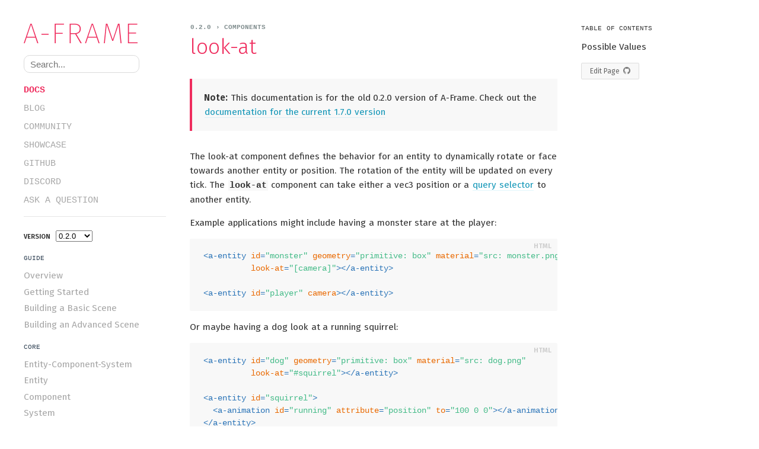

--- FILE ---
content_type: text/html; charset=utf-8
request_url: https://aframe.io/docs/0.2.0/components/look-at.html
body_size: 5599
content:














<!DOCTYPE html>
<html lang="en"
      data-is-home="false"
      data-is-mobile="false"
      data-supports-vr="false"
      data-supports-touch="false"
      data-site-base-url="https://aframe.io"
      data-site-root-path="/"
      data-site-home-url="https://aframe.io/"
      data-lib-home-url="https://aframe.io/"
      data-lib-examples-url="https://aframe.io/aframe/examples"
      data-title="{title} | A-Frame"
      data-is-spa="false"
      data-ga-id="UA-111391431-24"
      data-aframe-version="1.7.0"
      data-docs-version="0.2.0">
  <head>
    <title>look-at – A-Frame</title>
    

<script>
  var host = window.location.protocol + '//' + window.location.hostname;
  if (window.location.protocol === 'http:' &&
      window.location.hostname === 'https://aframe.io') {
    window.location.href = 'https:' + window.location.href.substring(6);
  }
</script>


    <meta charset="utf-8">
    <!-- Don't index old documentation pages. -->
    <meta name="robots"
      content="NOINDEX">
    <meta name="description" content="">
    <meta name="keywords" content="webvr,webvr framework,webvr demos,webvr sites,vr javascript,vr framework">
    <meta name="viewport" content="width=device-width, initial-scale=1, maximum-scale=1">
    <!-- Origin Trial Token, feature = WebXR Device API, origin = https://aframe.io, expires = 2018-03-05 -->
    <meta http-equiv="origin-trial" data-feature=" WebXR Device API (For Chrome M69+)" data-expires="2019-03-05" content="Ako5ueZ8LIub4MywyaWBtX6FQOVZBYPxDUBC09XfJRjVfQH1GXOaRO8v4/TQWyPdmw2qm8nJ/f9QfFwE+t20NwsAAABkeyJvcmlnaW4iOiJodHRwczovL2FmcmFtZS5pbzo0NDMiLCJmZWF0dXJlIjoiV2ViWFJEZXZpY2VNNjkiLCJleHBpcnkiOjE1NTE4MzAzOTksImlzU3ViZG9tYWluIjp0cnVlfQ==">
    <!-- Origin Trial Token, feature = WebVR (For Chrome M62+), origin = https://aframe.io, expires = 2018-08-09 -->
    <meta http-equiv="origin-trial" data-feature="WebVR (For Chrome M62+)" data-expires="2018-08-09" content="AlKeBeX7MGtuPmoZUks7FEWi6ke/EeYDPS1zhkb9bsdGr+r9gv+vYXGN7pUIz8+4XPxpWi7guenedSC1jM8B6AcAAABOeyJvcmlnaW4iOiJodHRwczovL2FmcmFtZS5pbzo0NDMiLCJmZWF0dXJlIjoiV2ViVlIxLjFNNjIiLCJleHBpcnkiOjE1MzM4NDAyMzN9">
    <link rel="canonical" href="https://aframe.io">
    <link href="https://fonts.googleapis.com/css?family=Fira+Sans:300,400,600" rel="stylesheet">
    <meta property="fb:app_id" content="1535794316743373">
    <meta property="og:title" content="look-at – A-Frame">
    <meta property="og:site_name" content="A-Frame">
    <meta property="og:type" content="website">
    <meta property="og:url" content="https://aframe.io">
    <meta property="og:description" content="">
    <meta property="og:image" content="http://aframe.io/images/card.jpg?v2">
    <meta property="og:image:secure_url" content="https://aframe.io/images/card.jpg?v2">
    <meta name="twitter:card" content="summary">
    <meta name="twitter:site" content="@aframevr">
    <meta name="twitter:creator" content="@aframevr">
    <meta name="twitter:title" content="look-at – A-Frame">
    <meta name="twitter:description" content="">
    <meta name="twitter:image" content="http://aframe.io/images/card.jpg?v2">
    <meta name="mobile-web-app-capable" content="yes">
    <meta name="theme-color" content="black">
    <link rel="icon" sizes="192x192" href="https://aframe.io/images/aframe-logo-192.png">
    <meta name="apple-mobile-web-app-capable" content="yes">
    <meta name="apple-mobile-web-app-status-bar-style" content="black">
    <link rel="apple-touch-icon" href="https://aframe.io/images/aframe-logo-152.png">
    <link rel="alternate" type="application/rss+xml" title="Feed" href="https://aframe.io/feed.xml">
    <script>
  (function(i,s,o,g,r,a,m){i['GoogleAnalyticsObject']=r;i[r]=i[r]||function(){
  (i[r].q=i[r].q||[]).push(arguments)},i[r].l=1*new Date();a=s.createElement(o),
  m=s.getElementsByTagName(o)[0];a.async=1;a.src=g;m.parentNode.insertBefore(a,m)
  })(window,document,'script','//www.google-analytics.com/analytics.js','ga');

  ga('create', 'UA-111391431-24', 'auto');
  ga('send', 'pageview');
  ga('send', 'event', 'pageload.querystring', window.location.search);
  ga('send', 'event', 'pageload.hash', window.location.hash);
</script>


    
      
<script src="/js/compat.js"></script>

    

    
      
<link rel="stylesheet" href="/css/secondary.css">

    

    
      <!-- Search. -->
      <link rel="stylesheet" href="https://cdn.jsdelivr.net/docsearch.js/2/docsearch.min.css"/>
      
<link rel="stylesheet" href="/css/search.css">

    
  <meta name="generator" content="Hexo 7.2.0"></head>

  <body data-page-layout="docs" data-page-type="components">
    <main id="main" class="main">


<!-- Navigation. -->
<div class="wordmark">
  <header id="header" class="header">
    <a id="logo" class="logo" href="/" title="A-Frame">
      <span class="logo__wordmark">A-Frame</span>
    </a>
  </header>

  


<div class="docs-search-wrapper docs-search-sidebar">
  <input type="search" class="search-field" placeholder="Search..."></input>
</div>

</div>

<aside id="sidebar" class="sidebar borderless-links">
  

<div id="secondary-nav" class="secondary-nav">
  <header id="header" class="header">
    <a id="logo" class="logo" href="/" title="A-Frame">
      <span class="logo__wordmark">A-Frame</span>
    </a>
  </header>

  


<div class="docs-search-wrapper docs-search-sidebar-mobile">
  <input type="search" class="search-field" placeholder="Search..."></input>
</div>


  <ul id="nav" class="nav">
    
      <li  class="nav-item">
        <a href="/docs/1.7.0/introduction/"
           class="nav-link nav-link-docs current nav-link-disabled"
           
           >
          <span>Docs</span>
        </a>
      </li>
    
      <li  class="nav-item">
        <a href="/blog/"
           class="nav-link nav-link-docs"
           
           >
          <span>Blog</span>
        </a>
      </li>
    
      <li  class="nav-item">
        <a href="/community/"
           class="nav-link nav-link-docs"
           
           >
          <span>Community</span>
        </a>
      </li>
    
      <li  class="nav-item">
        <a href="/showcase/"
           class="nav-link nav-link-docs"
           
           >
          <span>Showcase</span>
        </a>
      </li>
    
      <li  data-slug="github" class="nav-item">
        <a href="https://github.com/aframevr/aframe/"
           class="nav-link nav-link-docs"
            rel="external"
            title="A-Frame Project Repository">
          <span>GitHub</span>
        </a>
      </li>
    
      <li  data-slug="slug" class="nav-item">
        <a href="/community/#discord"
           class="nav-link nav-link-docs"
           
            title="A-Frame Discord Channel">
          <span>Discord</span>
        </a>
      </li>
    
      <li  class="nav-item">
        <a href="https://stackoverflow.com/questions/ask/?tags=aframe"
           class="nav-link nav-link-docs"
            rel="external"
           >
          <span>Ask a Question</span>
        </a>
      </li>
    
  </ul>
</div>


  <div class="list">
    <!-- Version dropdown. -->
    <label class="subnav-label" for="docs-version"><b>Version</b></label>
    <select id="docs-version" onchange="location = this.options[this.selectedIndex].getAttribute('data-href')">
      
        <option false
                data-href="/docs/master/introduction/">
          master
        </option>
      
        <option false
                data-href="/docs/1.7.0/introduction/">
          1.7.0
        </option>
      
        <option false
                data-href="/docs/1.6.0/introduction/">
          1.6.0
        </option>
      
        <option false
                data-href="/docs/1.5.0/introduction/">
          1.5.0
        </option>
      
        <option false
                data-href="/docs/1.4.0/introduction/">
          1.4.0
        </option>
      
        <option false
                data-href="/docs/1.3.0/introduction/">
          1.3.0
        </option>
      
        <option false
                data-href="/docs/1.2.0/introduction/">
          1.2.0
        </option>
      
        <option false
                data-href="/docs/1.1.0/introduction/">
          1.1.0
        </option>
      
        <option false
                data-href="/docs/1.0.0/introduction/">
          1.0.0
        </option>
      
        <option false
                data-href="/docs/0.9.0/introduction/">
          0.9.0
        </option>
      
        <option false
                data-href="/docs/0.8.0/introduction/">
          0.8.0
        </option>
      
        <option false
                data-href="/docs/0.7.0/introduction/">
          0.7.0
        </option>
      
        <option false
                data-href="/docs/0.6.0/introduction/">
          0.6.0
        </option>
      
        <option false
                data-href="/docs/0.5.0/introduction/">
          0.5.0
        </option>
      
        <option false
                data-href="/docs/0.4.0/introduction/">
          0.4.0
        </option>
      
        <option false
                data-href="/docs/0.3.0/introduction/">
          0.3.0
        </option>
      
        <option selected
                data-href="/docs/0.2.0/guide/">
          0.2.0
        </option>
      
        <option false
                data-href="/docs/0.1.0/guide/">
          0.1.0
        </option>
      
    </select>

    
      

      <!-- Section title. -->
      <h3 class="section-title docs-section-title section-title-inactive">
        <p class="section-title-link">Guide</p>
      </h3>

      <!-- Section links. -->
      <ol class="subnav section-subnav numbered-subnav">
        
          <li class="subnav-item ">
            <a href="/docs/0.2.0/guide/"
               class="subnav-link">
              Overview
            </a>
          </li>
        
          <li class="subnav-item ">
            <a href="/docs/0.2.0/guide/getting-started.html"
               class="subnav-link">
              Getting Started
            </a>
          </li>
        
          <li class="subnav-item ">
            <a href="/docs/0.2.0/guide/building-a-basic-scene.html"
               class="subnav-link">
              Building a Basic Scene
            </a>
          </li>
        
          <li class="subnav-item ">
            <a href="/docs/0.2.0/guide/building-an-advanced-scene.html"
               class="subnav-link">
              Building an Advanced Scene
            </a>
          </li>
        
      </ol>
    
      

      <!-- Section title. -->
      <h3 class="section-title docs-section-title section-title-inactive">
        <p class="section-title-link">Core</p>
      </h3>

      <!-- Section links. -->
      <ol class="subnav section-subnav">
        
          <li class="subnav-item ">
            <a href="/docs/0.2.0/core/"
               class="subnav-link">
              Entity-Component-System
            </a>
          </li>
        
          <li class="subnav-item ">
            <a href="/docs/0.2.0/core/entity.html"
               class="subnav-link">
              Entity
            </a>
          </li>
        
          <li class="subnav-item ">
            <a href="/docs/0.2.0/core/component.html"
               class="subnav-link">
              Component
            </a>
          </li>
        
          <li class="subnav-item ">
            <a href="/docs/0.2.0/core/systems.html"
               class="subnav-link">
              System
            </a>
          </li>
        
          <li class="subnav-item ">
            <a href="/docs/0.2.0/core/scene.html"
               class="subnav-link">
              Scene
            </a>
          </li>
        
          <li class="subnav-item ">
            <a href="/docs/0.2.0/core/animations.html"
               class="subnav-link">
              Animations
            </a>
          </li>
        
          <li class="subnav-item ">
            <a href="/docs/0.2.0/core/mixins.html"
               class="subnav-link">
              Mixins
            </a>
          </li>
        
          <li class="subnav-item ">
            <a href="/docs/0.2.0/core/shaders.html"
               class="subnav-link">
              Shaders
            </a>
          </li>
        
          <li class="subnav-item ">
            <a href="/docs/0.2.0/core/asset-management-system.html"
               class="subnav-link">
              Asset Management System
            </a>
          </li>
        
          <li class="subnav-item ">
            <a href="/docs/0.2.0/core/AFRAME.html"
               class="subnav-link">
              AFRAME
            </a>
          </li>
        
      </ol>
    
      

      <!-- Section title. -->
      <h3 class="section-title docs-section-title section-title-active">
        <p class="section-title-link">Components</p>
      </h3>

      <!-- Section links. -->
      <ol class="subnav section-subnav">
        
          <li class="subnav-item ">
            <a href="/docs/0.2.0/components/"
               class="subnav-link">
              camera
            </a>
          </li>
        
          <li class="subnav-item ">
            <a href="/docs/0.2.0/components/canvas.html"
               class="subnav-link">
              canvas
            </a>
          </li>
        
          <li class="subnav-item ">
            <a href="/docs/0.2.0/components/collada-model.html"
               class="subnav-link">
              collada-model
            </a>
          </li>
        
          <li class="subnav-item ">
            <a href="/docs/0.2.0/components/cursor.html"
               class="subnav-link">
              cursor
            </a>
          </li>
        
          <li class="subnav-item ">
            <a href="/docs/0.2.0/components/fog.html"
               class="subnav-link">
              fog
            </a>
          </li>
        
          <li class="subnav-item ">
            <a href="/docs/0.2.0/components/geometry.html"
               class="subnav-link">
              geometry
            </a>
          </li>
        
          <li class="subnav-item ">
            <a href="/docs/0.2.0/components/keyboard-shortcuts.html"
               class="subnav-link">
              keyboard-shortcuts
            </a>
          </li>
        
          <li class="subnav-item ">
            <a href="/docs/0.2.0/components/light.html"
               class="subnav-link">
              light
            </a>
          </li>
        
          <li class="subnav-item  subnav-item-current">
            <a href="/docs/0.2.0/components/look-at.html"
               class="subnav-link current">
              look-at
            </a>
          </li>
        
          <li class="subnav-item ">
            <a href="/docs/0.2.0/components/look-controls.html"
               class="subnav-link">
              look-controls
            </a>
          </li>
        
          <li class="subnav-item ">
            <a href="/docs/0.2.0/components/material.html"
               class="subnav-link">
              material
            </a>
          </li>
        
          <li class="subnav-item ">
            <a href="/docs/0.2.0/components/obj-model.html"
               class="subnav-link">
              obj-model
            </a>
          </li>
        
          <li class="subnav-item ">
            <a href="/docs/0.2.0/components/position.html"
               class="subnav-link">
              position
            </a>
          </li>
        
          <li class="subnav-item ">
            <a href="/docs/0.2.0/components/raycaster.html"
               class="subnav-link">
              raycaster
            </a>
          </li>
        
          <li class="subnav-item ">
            <a href="/docs/0.2.0/components/rotation.html"
               class="subnav-link">
              rotation
            </a>
          </li>
        
          <li class="subnav-item ">
            <a href="/docs/0.2.0/components/scale.html"
               class="subnav-link">
              scale
            </a>
          </li>
        
          <li class="subnav-item ">
            <a href="/docs/0.2.0/components/sound.html"
               class="subnav-link">
              sound
            </a>
          </li>
        
          <li class="subnav-item ">
            <a href="/docs/0.2.0/components/stats.html"
               class="subnav-link">
              stats
            </a>
          </li>
        
          <li class="subnav-item ">
            <a href="/docs/0.2.0/components/visible.html"
               class="subnav-link">
              visible
            </a>
          </li>
        
          <li class="subnav-item ">
            <a href="/docs/0.2.0/components/vr-mode-ui.html"
               class="subnav-link">
              vr-mode-ui
            </a>
          </li>
        
          <li class="subnav-item ">
            <a href="/docs/0.2.0/components/wasd-controls.html"
               class="subnav-link">
              wasd-controls
            </a>
          </li>
        
      </ol>
    
      

      <!-- Section title. -->
      <h3 class="section-title docs-section-title section-title-inactive">
        <p class="section-title-link">Primitives</p>
      </h3>

      <!-- Section links. -->
      <ol class="subnav section-subnav">
        
          <li class="subnav-item ">
            <a href="/docs/0.2.0/primitives/"
               class="subnav-link">
              Introduction
            </a>
          </li>
        
          <li class="subnav-item ">
            <a href="/docs/0.2.0/primitives/mesh-attributes.html"
               class="subnav-link">
              Mesh Attributes
            </a>
          </li>
        
          <li class="subnav-item ">
            <a href="/docs/0.2.0/primitives/a-box.html"
               class="subnav-link">
              &lt;a-box&gt;
            </a>
          </li>
        
          <li class="subnav-item ">
            <a href="/docs/0.2.0/primitives/a-camera.html"
               class="subnav-link">
              &lt;a-camera&gt;
            </a>
          </li>
        
          <li class="subnav-item ">
            <a href="/docs/0.2.0/primitives/a-collada-model.html"
               class="subnav-link">
              &lt;a-collada-model&gt;
            </a>
          </li>
        
          <li class="subnav-item ">
            <a href="/docs/0.2.0/primitives/a-cone.html"
               class="subnav-link">
              &lt;a-cone&gt;
            </a>
          </li>
        
          <li class="subnav-item ">
            <a href="/docs/0.2.0/primitives/a-cursor.html"
               class="subnav-link">
              &lt;a-cursor&gt;
            </a>
          </li>
        
          <li class="subnav-item ">
            <a href="/docs/0.2.0/primitives/a-curvedimage.html"
               class="subnav-link">
              &lt;a-curvedimage&gt;
            </a>
          </li>
        
          <li class="subnav-item ">
            <a href="/docs/0.2.0/primitives/a-cylinder.html"
               class="subnav-link">
              &lt;a-cylinder&gt;
            </a>
          </li>
        
          <li class="subnav-item ">
            <a href="/docs/0.2.0/primitives/a-image.html"
               class="subnav-link">
              &lt;a-image&gt;
            </a>
          </li>
        
          <li class="subnav-item ">
            <a href="/docs/0.2.0/primitives/a-light.html"
               class="subnav-link">
              &lt;a-light&gt;
            </a>
          </li>
        
          <li class="subnav-item ">
            <a href="/docs/0.2.0/primitives/a-obj-model.html"
               class="subnav-link">
              &lt;a-obj-model&gt;
            </a>
          </li>
        
          <li class="subnav-item ">
            <a href="/docs/0.2.0/primitives/a-plane.html"
               class="subnav-link">
              &lt;a-plane&gt;
            </a>
          </li>
        
          <li class="subnav-item ">
            <a href="/docs/0.2.0/primitives/a-ring.html"
               class="subnav-link">
              &lt;a-ring&gt;
            </a>
          </li>
        
          <li class="subnav-item ">
            <a href="/docs/0.2.0/primitives/a-sky.html"
               class="subnav-link">
              &lt;a-sky&gt;
            </a>
          </li>
        
          <li class="subnav-item ">
            <a href="/docs/0.2.0/primitives/a-sphere.html"
               class="subnav-link">
              &lt;a-sphere&gt;
            </a>
          </li>
        
          <li class="subnav-item ">
            <a href="/docs/0.2.0/primitives/a-torus.html"
               class="subnav-link">
              &lt;a-torus&gt;
            </a>
          </li>
        
          <li class="subnav-item ">
            <a href="/docs/0.2.0/primitives/a-video.html"
               class="subnav-link">
              &lt;a-video&gt;
            </a>
          </li>
        
          <li class="subnav-item ">
            <a href="/docs/0.2.0/primitives/a-videosphere.html"
               class="subnav-link">
              &lt;a-videosphere&gt;
            </a>
          </li>
        
      </ol>
    
  </div>
</aside>

  <!-- Documentation. -->
  <div class="content content--structured content--components copy">
    <div class="mobile-header">
  <a id="sidebar-toggle" href="#" title="Toggle sidebar">&equiv;</a>
  <h1><a href="/">A-Frame</a></h1>
  <span></span>
</div>

<script>
  (function() {
    var sidebarEl = document.querySelector('#sidebar');
    var toggleEl = document.querySelector('#sidebar-toggle');

    // Open sidebar on toggle click.
    toggleEl.addEventListener('click', function () {
      sidebarEl.classList.add('sidebar-open');
    });

    // Close sidebar when clicking content.
    document.body.addEventListener('click', function (evt) {
      if (evt.target !== toggleEl && !evt.target.closest('#sidebar')) {
        sidebarEl.classList.remove('sidebar-open');
      }
    });

    function closest (el, selector) {
      var matchesFn;
      var parent;
      // Vendor prefix.
      ['matches', 'webkitMatchesSelector', 'mozMatchesSelector', 'msMatchesSelector',
       'oMatchesSelector'].some(function (fn) {
          if (typeof document.body[fn] == 'function') {
            matchesFn = fn;
            return true;
          }
          return false;
      });
      // Traverse parents.
      while (el) {
        parent = el.parentElement;
        if (parent && parent[matchesFn](selector)) { return parent; }
        el = parent;
      }
      return null;
    }
  })();
</script>


    <div class="copy__wrap">
      <div class="page__section docs-header">
        <p>
          <a href="/docs/0.2.0/components/" class="borderless-link">
            0.2.0 &rsaquo; Components
          </a>
        </p>
      </div>
      <h1 class="page__title">
        look-at
      </h1>

      

      
      
        <blockquote>
<p><strong>Note:</strong> This documentation is for the old 0.2.0 version of A-Frame. Check out the <a href="/docs/1.7.0/introduction/">documentation for the current 1.7.0 version</a></p>
</blockquote>

      

      <p>The look-at component defines the behavior for an entity to dynamically rotate or face towards another entity or position. The rotation of the entity will be updated on every tick. The <code>look-at</code> component can take either a vec3 position or a <a href="mdn-queryselector">query selector</a> to another entity.</p>
<p>Example applications might include having a monster stare at the player:</p>
<figure class="highlight html"><table><tr><td class="code"><pre><span class="line"><span class="tag">&lt;<span class="name">a-entity</span> <span class="attr">id</span>=<span class="string">&quot;monster&quot;</span> <span class="attr">geometry</span>=<span class="string">&quot;primitive: box&quot;</span> <span class="attr">material</span>=<span class="string">&quot;src: monster.png&quot;</span></span></span><br><span class="line"><span class="tag">          <span class="attr">look-at</span>=<span class="string">&quot;[camera]&quot;</span>&gt;</span><span class="tag">&lt;/<span class="name">a-entity</span>&gt;</span></span><br><span class="line"></span><br><span class="line"><span class="tag">&lt;<span class="name">a-entity</span> <span class="attr">id</span>=<span class="string">&quot;player&quot;</span> <span class="attr">camera</span>&gt;</span><span class="tag">&lt;/<span class="name">a-entity</span>&gt;</span></span><br></pre></td></tr></table></figure>

<p>Or maybe having a dog look at a running squirrel:</p>
<figure class="highlight html"><table><tr><td class="code"><pre><span class="line"><span class="tag">&lt;<span class="name">a-entity</span> <span class="attr">id</span>=<span class="string">&quot;dog&quot;</span> <span class="attr">geometry</span>=<span class="string">&quot;primitive: box&quot;</span> <span class="attr">material</span>=<span class="string">&quot;src: dog.png&quot;</span></span></span><br><span class="line"><span class="tag">          <span class="attr">look-at</span>=<span class="string">&quot;#squirrel&quot;</span>&gt;</span><span class="tag">&lt;/<span class="name">a-entity</span>&gt;</span></span><br><span class="line"></span><br><span class="line"><span class="tag">&lt;<span class="name">a-entity</span> <span class="attr">id</span>=<span class="string">&quot;squirrel&quot;</span>&gt;</span></span><br><span class="line">  <span class="tag">&lt;<span class="name">a-animation</span> <span class="attr">id</span>=<span class="string">&quot;running&quot;</span> <span class="attr">attribute</span>=<span class="string">&quot;position&quot;</span> <span class="attr">to</span>=<span class="string">&quot;100 0 0&quot;</span>&gt;</span><span class="tag">&lt;/<span class="name">a-animation</span>&gt;</span></span><br><span class="line"><span class="tag">&lt;/<span class="name">a-entity</span>&gt;</span></span><br></pre></td></tr></table></figure>

<h2 id="possible-values"><a href="#possible-values" class="headerlink" title="Possible Values"></a>Possible Values</h2><table>
<thead>
<tr>
<th>Type</th>
<th>Description</th>
</tr>
</thead>
<tbody><tr>
<td>selector</td>
<td>A query selector indicating another entity to track. If the other entity is moving then the <code>look-at</code> component will track the moving entity.</td>
</tr>
<tr>
<td>vec3</td>
<td>An XYZ coordinate. The entity will face towards a static position.</td>
</tr>
</tbody></table>


      <!-- Previous / Next navigation. -->
      <footer class="footer guide-links c">
        
          <span class="float-left">
            <a href="/docs/0.2.0/components/light.html" class="guide-link guide-link-left">← light </a></span>
        
        
          <span class="float-right">
            <a href="/docs/0.2.0/components/look-controls.html" class="guide-link guide-link-right">look-controls →</a></span>
        
      </footer>

      <footer class="footer footnote">
  <p>
    The A-Frame project and content on this site are licensed under the <a href="https://github.com/aframevr/aframe/blob/master/LICENSE" rel="external">MIT License</a>.
  </p>
  <p>Found a typo or suggestion for the docs? <br><br> <a href="https://github.com/aframevr/aframe/edit/master/docs/components/look-at.md" class="github-file-link" target="_blank" rel="external">Suggest an edit on GitHub</a></p>
  <p>Project maintained by <a href="https://supermedium.com">Supermedium</a>.</p>
</footer>

    </div>

    <div class="secondary-sidebar">
      

<div id="table-of-contents" class="nav-list">
  <p class="section-title docs-section-title">Table of Contents</p>

  <ul class="subnav">
    
      <li class="subnav-item">
        <a class="subnav-link" href="#possible-values">Possible Values</a>

        <!-- Nested. -->
        
          <ul>
            
          </ul>
        
      </li>
    
  </ul>
</div>

      

      <div class="doc-actions">
        <a class="docs-suggest-edit github-file-link" href="https://github.com/aframevr/aframe/edit/master/docs/components/look-at.md" target="_blank" rel="external">Edit Page</a>
        
      </div>
    </div>
  </div>
</div>
</main>

    
      
<script src="/js/common.js"></script>

      
      
        
<script src="/js/docs.js"></script>

      
    

    
      <!-- Algolia search. -->
<script src="https://cdn.jsdelivr.net/npm/algoliasearch/dist/algoliasearch.umd.min.js"></script>
<script type="text/javascript" src="/js/docsearch.min.js"></script>
<script type="text/javascript">
  var searchConfig = {
    appId: 'N5FBG9I0SH',
    apiKey: '2166b9095d153b15b047283347535ff0',
    indexName: 'aframe',
    algoliaOptions: {
      facetFilters: ['version:0.2.0'],
      hitsPerPage: 10
    },
    debug: false
  };

  docsearch(Object.assign(searchConfig, {inputSelector: '.docs-search-sidebar .search-field'}));
  docsearch(Object.assign(searchConfig, {inputSelector: '.docs-search-sidebar-mobile .search-field'}));
</script>

    
  <script defer src="https://static.cloudflareinsights.com/beacon.min.js/vcd15cbe7772f49c399c6a5babf22c1241717689176015" integrity="sha512-ZpsOmlRQV6y907TI0dKBHq9Md29nnaEIPlkf84rnaERnq6zvWvPUqr2ft8M1aS28oN72PdrCzSjY4U6VaAw1EQ==" data-cf-beacon='{"version":"2024.11.0","token":"92be57dc94774deb822e7e84255b27f9","r":1,"server_timing":{"name":{"cfCacheStatus":true,"cfEdge":true,"cfExtPri":true,"cfL4":true,"cfOrigin":true,"cfSpeedBrain":true},"location_startswith":null}}' crossorigin="anonymous"></script>
</body>
</html>


--- FILE ---
content_type: text/plain
request_url: https://www.google-analytics.com/j/collect?v=1&_v=j102&a=672783648&t=pageview&_s=1&dl=https%3A%2F%2Faframe.io%2Fdocs%2F0.2.0%2Fcomponents%2Flook-at.html&ul=en-us%40posix&dt=look-at%20%E2%80%93%20A-Frame&sr=1280x720&vp=1280x720&_u=IEBAAEABAAAAACAAI~&jid=1188553266&gjid=398814706&cid=1199678448.1768827938&tid=UA-111391431-24&_gid=2141523962.1768827938&_r=1&_slc=1&z=235959583
body_size: -435
content:
2,cG-14TXFE50TZ,cG-NF7PRLVN2S

--- FILE ---
content_type: application/javascript; charset=utf-8
request_url: https://aframe.io/js/docsearch.min.js
body_size: 30652
content:
/*! docsearch UNRELEASED | © Algolia | github.com/algolia/docsearch */
(function webpackUniversalModuleDefinition(root,factory){if(typeof exports==="object"&&typeof module==="object")module.exports=factory();else if(typeof define==="function"&&define.amd)define([],factory);else if(typeof exports==="object")exports["docsearch"]=factory();else root["docsearch"]=factory()})(typeof self!=="undefined"?self:this,function(){return function(modules){var installedModules={};function __webpack_require__(moduleId){if(installedModules[moduleId]){return installedModules[moduleId].exports}var module=installedModules[moduleId]={i:moduleId,l:false,exports:{}};modules[moduleId].call(module.exports,module,module.exports,__webpack_require__);module.l=true;return module.exports}__webpack_require__.m=modules;__webpack_require__.c=installedModules;__webpack_require__.d=function(exports,name,getter){if(!__webpack_require__.o(exports,name)){Object.defineProperty(exports,name,{configurable:false,enumerable:true,get:getter})}};__webpack_require__.n=function(module){var getter=module&&module.__esModule?function getDefault(){return module["default"]}:function getModuleExports(){return module};__webpack_require__.d(getter,"a",getter);return getter};__webpack_require__.o=function(object,property){return Object.prototype.hasOwnProperty.call(object,property)};__webpack_require__.p="";return __webpack_require__(__webpack_require__.s=12)}([function(module,exports,__webpack_require__){"use strict";var DOM=__webpack_require__(1);function escapeRegExp(str){return str.replace(/[\-\[\]\/\{\}\(\)\*\+\?\.\\\^\$\|]/g,"\\$&")}module.exports={isArray:null,isFunction:null,isObject:null,bind:null,each:null,map:null,mixin:null,isMsie:function(agentString){if(agentString===undefined){agentString=navigator.userAgent}if(/(msie|trident)/i.test(agentString)){var match=agentString.match(/(msie |rv:)(\d+(.\d+)?)/i);if(match){return match[2]}}return false},escapeRegExChars:function(str){return str.replace(/[\-\[\]\/\{\}\(\)\*\+\?\.\\\^\$\|]/g,"\\$&")},isNumber:function(obj){return typeof obj==="number"},toStr:function toStr(s){return s===undefined||s===null?"":s+""},cloneDeep:function cloneDeep(obj){var clone=this.mixin({},obj);var self=this;this.each(clone,function(value,key){if(value){if(self.isArray(value)){clone[key]=[].concat(value)}else if(self.isObject(value)){clone[key]=self.cloneDeep(value)}}});return clone},error:function(msg){throw new Error(msg)},every:function(obj,test){var result=true;if(!obj){return result}this.each(obj,function(val,key){if(result){result=test.call(null,val,key,obj)&&result}});return!!result},any:function(obj,test){var found=false;if(!obj){return found}this.each(obj,function(val,key){if(test.call(null,val,key,obj)){found=true;return false}});return found},getUniqueId:function(){var counter=0;return function(){return counter++}}(),templatify:function templatify(obj){if(this.isFunction(obj)){return obj}var $template=DOM.element(obj);if($template.prop("tagName")==="SCRIPT"){return function template(){return $template.text()}}return function template(){return String(obj)}},defer:function(fn){setTimeout(fn,0)},noop:function(){},formatPrefix:function(prefix,noPrefix){return noPrefix?"":prefix+"-"},className:function(prefix,clazz,skipDot){return(skipDot?"":".")+prefix+clazz},escapeHighlightedString:function(str,highlightPreTag,highlightPostTag){highlightPreTag=highlightPreTag||"<em>";var pre=document.createElement("div");pre.appendChild(document.createTextNode(highlightPreTag));highlightPostTag=highlightPostTag||"</em>";var post=document.createElement("div");post.appendChild(document.createTextNode(highlightPostTag));var div=document.createElement("div");div.appendChild(document.createTextNode(str));return div.innerHTML.replace(RegExp(escapeRegExp(pre.innerHTML),"g"),highlightPreTag).replace(RegExp(escapeRegExp(post.innerHTML),"g"),highlightPostTag)}}},function(module,exports,__webpack_require__){"use strict";module.exports={element:null}},function(module,exports){var g;g=function(){return this}();try{g=g||Function("return this")()||(1,eval)("this")}catch(e){if(typeof window==="object")g=window}module.exports=g},function(module,exports,__webpack_require__){"use strict";var immediate=__webpack_require__(23);var splitter=/\s+/;module.exports={onSync:onSync,onAsync:onAsync,off:off,trigger:trigger};function on(method,types,cb,context){var type;if(!cb){return this}types=types.split(splitter);cb=context?bindContext(cb,context):cb;this._callbacks=this._callbacks||{};while(type=types.shift()){this._callbacks[type]=this._callbacks[type]||{sync:[],async:[]};this._callbacks[type][method].push(cb)}return this}function onAsync(types,cb,context){return on.call(this,"async",types,cb,context)}function onSync(types,cb,context){return on.call(this,"sync",types,cb,context)}function off(types){var type;if(!this._callbacks){return this}types=types.split(splitter);while(type=types.shift()){delete this._callbacks[type]}return this}function trigger(types){var type;var callbacks;var args;var syncFlush;var asyncFlush;if(!this._callbacks){return this}types=types.split(splitter);args=[].slice.call(arguments,1);while((type=types.shift())&&(callbacks=this._callbacks[type])){syncFlush=getFlush(callbacks.sync,this,[type].concat(args));asyncFlush=getFlush(callbacks.async,this,[type].concat(args));if(syncFlush()){immediate(asyncFlush)}}return this}function getFlush(callbacks,context,args){return flush;function flush(){var cancelled;for(var i=0,len=callbacks.length;!cancelled&&i<len;i+=1){cancelled=callbacks[i].apply(context,args)===false}return!cancelled}}function bindContext(fn,context){return fn.bind?fn.bind(context):function(){fn.apply(context,[].slice.call(arguments,0))}}},function(module,exports,__webpack_require__){"use strict";var _=__webpack_require__(0);var css={wrapper:{position:"relative",display:"inline-block"},hint:{position:"absolute",top:"0",left:"0",borderColor:"transparent",boxShadow:"none",opacity:"1"},input:{position:"relative",verticalAlign:"top",backgroundColor:"transparent"},inputWithNoHint:{position:"relative",verticalAlign:"top"},dropdown:{position:"absolute",top:"100%",left:"0",zIndex:"100",display:"none"},suggestions:{display:"block"},suggestion:{whiteSpace:"nowrap",cursor:"pointer"},suggestionChild:{whiteSpace:"normal"},ltr:{left:"0",right:"auto"},rtl:{left:"auto",right:"0"},defaultClasses:{root:"algolia-autocomplete",prefix:"aa",noPrefix:false,dropdownMenu:"dropdown-menu",input:"input",hint:"hint",suggestions:"suggestions",suggestion:"suggestion",cursor:"cursor",dataset:"dataset",empty:"empty"},appendTo:{wrapper:{position:"absolute",zIndex:"100",display:"none"},input:{},inputWithNoHint:{},dropdown:{display:"block"}}};if(_.isMsie()){_.mixin(css.input,{backgroundImage:"url([data-uri])"})}if(_.isMsie()&&_.isMsie()<=7){_.mixin(css.input,{marginTop:"-1px"})}module.exports=css},function(module,exports){(function(global,factory){module.exports=factory(global)})(window,function(window){var Zepto=function(){var undefined,key,$,classList,emptyArray=[],concat=emptyArray.concat,filter=emptyArray.filter,slice=emptyArray.slice,document=window.document,elementDisplay={},classCache={},cssNumber={"column-count":1,columns:1,"font-weight":1,"line-height":1,opacity:1,"z-index":1,zoom:1},fragmentRE=/^\s*<(\w+|!)[^>]*>/,singleTagRE=/^<(\w+)\s*\/?>(?:<\/\1>|)$/,tagExpanderRE=/<(?!area|br|col|embed|hr|img|input|link|meta|param)(([\w:]+)[^>]*)\/>/gi,rootNodeRE=/^(?:body|html)$/i,capitalRE=/([A-Z])/g,methodAttributes=["val","css","html","text","data","width","height","offset"],adjacencyOperators=["after","prepend","before","append"],table=document.createElement("table"),tableRow=document.createElement("tr"),containers={tr:document.createElement("tbody"),tbody:table,thead:table,tfoot:table,td:tableRow,th:tableRow,"*":document.createElement("div")},readyRE=/complete|loaded|interactive/,simpleSelectorRE=/^[\w-]*$/,class2type={},toString=class2type.toString,zepto={},camelize,uniq,tempParent=document.createElement("div"),propMap={tabindex:"tabIndex",readonly:"readOnly",for:"htmlFor",class:"className",maxlength:"maxLength",cellspacing:"cellSpacing",cellpadding:"cellPadding",rowspan:"rowSpan",colspan:"colSpan",usemap:"useMap",frameborder:"frameBorder",contenteditable:"contentEditable"},isArray=Array.isArray||function(object){return object instanceof Array};zepto.matches=function(element,selector){if(!selector||!element||element.nodeType!==1)return false;var matchesSelector=element.matches||element.webkitMatchesSelector||element.mozMatchesSelector||element.oMatchesSelector||element.matchesSelector;if(matchesSelector)return matchesSelector.call(element,selector);var match,parent=element.parentNode,temp=!parent;if(temp)(parent=tempParent).appendChild(element);match=~zepto.qsa(parent,selector).indexOf(element);temp&&tempParent.removeChild(element);return match};function type(obj){return obj==null?String(obj):class2type[toString.call(obj)]||"object"}function isFunction(value){return type(value)=="function"}function isWindow(obj){return obj!=null&&obj==obj.window}function isDocument(obj){return obj!=null&&obj.nodeType==obj.DOCUMENT_NODE}function isObject(obj){return type(obj)=="object"}function isPlainObject(obj){return isObject(obj)&&!isWindow(obj)&&Object.getPrototypeOf(obj)==Object.prototype}function likeArray(obj){var length=!!obj&&"length"in obj&&obj.length,type=$.type(obj);return"function"!=type&&!isWindow(obj)&&("array"==type||length===0||typeof length=="number"&&length>0&&length-1 in obj)}function compact(array){return filter.call(array,function(item){return item!=null})}function flatten(array){return array.length>0?$.fn.concat.apply([],array):array}camelize=function(str){return str.replace(/-+(.)?/g,function(match,chr){return chr?chr.toUpperCase():""})};function dasherize(str){return str.replace(/::/g,"/").replace(/([A-Z]+)([A-Z][a-z])/g,"$1_$2").replace(/([a-z\d])([A-Z])/g,"$1_$2").replace(/_/g,"-").toLowerCase()}uniq=function(array){return filter.call(array,function(item,idx){return array.indexOf(item)==idx})};function classRE(name){return name in classCache?classCache[name]:classCache[name]=new RegExp("(^|\\s)"+name+"(\\s|$)")}function maybeAddPx(name,value){return typeof value=="number"&&!cssNumber[dasherize(name)]?value+"px":value}function defaultDisplay(nodeName){var element,display;if(!elementDisplay[nodeName]){element=document.createElement(nodeName);document.body.appendChild(element);display=getComputedStyle(element,"").getPropertyValue("display");element.parentNode.removeChild(element);display=="none"&&(display="block");elementDisplay[nodeName]=display}return elementDisplay[nodeName]}function children(element){return"children"in element?slice.call(element.children):$.map(element.childNodes,function(node){if(node.nodeType==1)return node})}function Z(dom,selector){var i,len=dom?dom.length:0;for(i=0;i<len;i++)this[i]=dom[i];this.length=len;this.selector=selector||""}zepto.fragment=function(html,name,properties){var dom,nodes,container;if(singleTagRE.test(html))dom=$(document.createElement(RegExp.$1));if(!dom){if(html.replace)html=html.replace(tagExpanderRE,"<$1></$2>");if(name===undefined)name=fragmentRE.test(html)&&RegExp.$1;if(!(name in containers))name="*";container=containers[name];container.innerHTML=""+html;dom=$.each(slice.call(container.childNodes),function(){container.removeChild(this)})}if(isPlainObject(properties)){nodes=$(dom);$.each(properties,function(key,value){if(methodAttributes.indexOf(key)>-1)nodes[key](value);else nodes.attr(key,value)})}return dom};zepto.Z=function(dom,selector){return new Z(dom,selector)};zepto.isZ=function(object){return object instanceof zepto.Z};zepto.init=function(selector,context){var dom;if(!selector)return zepto.Z();else if(typeof selector=="string"){selector=selector.trim();if(selector[0]=="<"&&fragmentRE.test(selector))dom=zepto.fragment(selector,RegExp.$1,context),selector=null;else if(context!==undefined)return $(context).find(selector);else dom=zepto.qsa(document,selector)}else if(isFunction(selector))return $(document).ready(selector);else if(zepto.isZ(selector))return selector;else{if(isArray(selector))dom=compact(selector);else if(isObject(selector))dom=[selector],selector=null;else if(fragmentRE.test(selector))dom=zepto.fragment(selector.trim(),RegExp.$1,context),selector=null;else if(context!==undefined)return $(context).find(selector);else dom=zepto.qsa(document,selector)}return zepto.Z(dom,selector)};$=function(selector,context){return zepto.init(selector,context)};function extend(target,source,deep){for(key in source)if(deep&&(isPlainObject(source[key])||isArray(source[key]))){if(isPlainObject(source[key])&&!isPlainObject(target[key]))target[key]={};if(isArray(source[key])&&!isArray(target[key]))target[key]=[];extend(target[key],source[key],deep)}else if(source[key]!==undefined)target[key]=source[key]}$.extend=function(target){var deep,args=slice.call(arguments,1);if(typeof target=="boolean"){deep=target;target=args.shift()}args.forEach(function(arg){extend(target,arg,deep)});return target};zepto.qsa=function(element,selector){var found,maybeID=selector[0]=="#",maybeClass=!maybeID&&selector[0]==".",nameOnly=maybeID||maybeClass?selector.slice(1):selector,isSimple=simpleSelectorRE.test(nameOnly);return element.getElementById&&isSimple&&maybeID?(found=element.getElementById(nameOnly))?[found]:[]:element.nodeType!==1&&element.nodeType!==9&&element.nodeType!==11?[]:slice.call(isSimple&&!maybeID&&element.getElementsByClassName?maybeClass?element.getElementsByClassName(nameOnly):element.getElementsByTagName(selector):element.querySelectorAll(selector))};function filtered(nodes,selector){return selector==null?$(nodes):$(nodes).filter(selector)}$.contains=document.documentElement.contains?function(parent,node){return parent!==node&&parent.contains(node)}:function(parent,node){while(node&&(node=node.parentNode))if(node===parent)return true;return false};function funcArg(context,arg,idx,payload){return isFunction(arg)?arg.call(context,idx,payload):arg}function setAttribute(node,name,value){value==null?node.removeAttribute(name):node.setAttribute(name,value)}function className(node,value){var klass=node.className||"",svg=klass&&klass.baseVal!==undefined;if(value===undefined)return svg?klass.baseVal:klass;svg?klass.baseVal=value:node.className=value}function deserializeValue(value){try{return value?value=="true"||(value=="false"?false:value=="null"?null:+value+""==value?+value:/^[\[\{]/.test(value)?$.parseJSON(value):value):value}catch(e){return value}}$.type=type;$.isFunction=isFunction;$.isWindow=isWindow;$.isArray=isArray;$.isPlainObject=isPlainObject;$.isEmptyObject=function(obj){var name;for(name in obj)return false;return true};$.isNumeric=function(val){var num=Number(val),type=typeof val;return val!=null&&type!="boolean"&&(type!="string"||val.length)&&!isNaN(num)&&isFinite(num)||false};$.inArray=function(elem,array,i){return emptyArray.indexOf.call(array,elem,i)};$.camelCase=camelize;$.trim=function(str){return str==null?"":String.prototype.trim.call(str)};$.uuid=0;$.support={};$.expr={};$.noop=function(){};$.map=function(elements,callback){var value,values=[],i,key;if(likeArray(elements))for(i=0;i<elements.length;i++){value=callback(elements[i],i);if(value!=null)values.push(value)}else for(key in elements){value=callback(elements[key],key);if(value!=null)values.push(value)}return flatten(values)};$.each=function(elements,callback){var i,key;if(likeArray(elements)){for(i=0;i<elements.length;i++)if(callback.call(elements[i],i,elements[i])===false)return elements}else{for(key in elements)if(callback.call(elements[key],key,elements[key])===false)return elements}return elements};$.grep=function(elements,callback){return filter.call(elements,callback)};if(window.JSON)$.parseJSON=JSON.parse;$.each("Boolean Number String Function Array Date RegExp Object Error".split(" "),function(i,name){class2type["[object "+name+"]"]=name.toLowerCase()});$.fn={constructor:zepto.Z,length:0,forEach:emptyArray.forEach,reduce:emptyArray.reduce,push:emptyArray.push,sort:emptyArray.sort,splice:emptyArray.splice,indexOf:emptyArray.indexOf,concat:function(){var i,value,args=[];for(i=0;i<arguments.length;i++){value=arguments[i];args[i]=zepto.isZ(value)?value.toArray():value}return concat.apply(zepto.isZ(this)?this.toArray():this,args)},map:function(fn){return $($.map(this,function(el,i){return fn.call(el,i,el)}))},slice:function(){return $(slice.apply(this,arguments))},ready:function(callback){if(readyRE.test(document.readyState)&&document.body)callback($);else document.addEventListener("DOMContentLoaded",function(){callback($)},false);return this},get:function(idx){return idx===undefined?slice.call(this):this[idx>=0?idx:idx+this.length]},toArray:function(){return this.get()},size:function(){return this.length},remove:function(){return this.each(function(){if(this.parentNode!=null)this.parentNode.removeChild(this)})},each:function(callback){emptyArray.every.call(this,function(el,idx){return callback.call(el,idx,el)!==false});return this},filter:function(selector){if(isFunction(selector))return this.not(this.not(selector));return $(filter.call(this,function(element){return zepto.matches(element,selector)}))},add:function(selector,context){return $(uniq(this.concat($(selector,context))))},is:function(selector){return this.length>0&&zepto.matches(this[0],selector)},not:function(selector){var nodes=[];if(isFunction(selector)&&selector.call!==undefined)this.each(function(idx){if(!selector.call(this,idx))nodes.push(this)});else{var excludes=typeof selector=="string"?this.filter(selector):likeArray(selector)&&isFunction(selector.item)?slice.call(selector):$(selector);this.forEach(function(el){if(excludes.indexOf(el)<0)nodes.push(el)})}return $(nodes)},has:function(selector){return this.filter(function(){return isObject(selector)?$.contains(this,selector):$(this).find(selector).size()})},eq:function(idx){return idx===-1?this.slice(idx):this.slice(idx,+idx+1)},first:function(){var el=this[0];return el&&!isObject(el)?el:$(el)},last:function(){var el=this[this.length-1];return el&&!isObject(el)?el:$(el)},find:function(selector){var result,$this=this;if(!selector)result=$();else if(typeof selector=="object")result=$(selector).filter(function(){var node=this;return emptyArray.some.call($this,function(parent){return $.contains(parent,node)})});else if(this.length==1)result=$(zepto.qsa(this[0],selector));else result=this.map(function(){return zepto.qsa(this,selector)});return result},closest:function(selector,context){var nodes=[],collection=typeof selector=="object"&&$(selector);this.each(function(_,node){while(node&&!(collection?collection.indexOf(node)>=0:zepto.matches(node,selector)))node=node!==context&&!isDocument(node)&&node.parentNode;if(node&&nodes.indexOf(node)<0)nodes.push(node)});return $(nodes)},parents:function(selector){var ancestors=[],nodes=this;while(nodes.length>0)nodes=$.map(nodes,function(node){if((node=node.parentNode)&&!isDocument(node)&&ancestors.indexOf(node)<0){ancestors.push(node);return node}});return filtered(ancestors,selector)},parent:function(selector){return filtered(uniq(this.pluck("parentNode")),selector)},children:function(selector){return filtered(this.map(function(){return children(this)}),selector)},contents:function(){return this.map(function(){return this.contentDocument||slice.call(this.childNodes)})},siblings:function(selector){return filtered(this.map(function(i,el){return filter.call(children(el.parentNode),function(child){return child!==el})}),selector)},empty:function(){return this.each(function(){this.innerHTML=""})},pluck:function(property){return $.map(this,function(el){return el[property]})},show:function(){return this.each(function(){this.style.display=="none"&&(this.style.display="");if(getComputedStyle(this,"").getPropertyValue("display")=="none")this.style.display=defaultDisplay(this.nodeName)})},replaceWith:function(newContent){return this.before(newContent).remove()},wrap:function(structure){var func=isFunction(structure);if(this[0]&&!func)var dom=$(structure).get(0),clone=dom.parentNode||this.length>1;return this.each(function(index){$(this).wrapAll(func?structure.call(this,index):clone?dom.cloneNode(true):dom)})},wrapAll:function(structure){if(this[0]){$(this[0]).before(structure=$(structure));var children;while((children=structure.children()).length)structure=children.first();$(structure).append(this)}return this},wrapInner:function(structure){var func=isFunction(structure);return this.each(function(index){var self=$(this),contents=self.contents(),dom=func?structure.call(this,index):structure;contents.length?contents.wrapAll(dom):self.append(dom)})},unwrap:function(){this.parent().each(function(){$(this).replaceWith($(this).children())});return this},clone:function(){return this.map(function(){return this.cloneNode(true)})},hide:function(){return this.css("display","none")},toggle:function(setting){return this.each(function(){var el=$(this);(setting===undefined?el.css("display")=="none":setting)?el.show():el.hide()})},prev:function(selector){return $(this.pluck("previousElementSibling")).filter(selector||"*")},next:function(selector){return $(this.pluck("nextElementSibling")).filter(selector||"*")},html:function(html){return 0 in arguments?this.each(function(idx){var originHtml=this.innerHTML;$(this).empty().append(funcArg(this,html,idx,originHtml))}):0 in this?this[0].innerHTML:null},text:function(text){return 0 in arguments?this.each(function(idx){var newText=funcArg(this,text,idx,this.textContent);this.textContent=newText==null?"":""+newText}):0 in this?this.pluck("textContent").join(""):null},attr:function(name,value){var result;return typeof name=="string"&&!(1 in arguments)?0 in this&&this[0].nodeType==1&&(result=this[0].getAttribute(name))!=null?result:undefined:this.each(function(idx){if(this.nodeType!==1)return;if(isObject(name))for(key in name)setAttribute(this,key,name[key]);else setAttribute(this,name,funcArg(this,value,idx,this.getAttribute(name)))})},removeAttr:function(name){return this.each(function(){this.nodeType===1&&name.split(" ").forEach(function(attribute){setAttribute(this,attribute)},this)})},prop:function(name,value){name=propMap[name]||name;return 1 in arguments?this.each(function(idx){this[name]=funcArg(this,value,idx,this[name])}):this[0]&&this[0][name]},removeProp:function(name){name=propMap[name]||name;return this.each(function(){delete this[name]})},data:function(name,value){var attrName="data-"+name.replace(capitalRE,"-$1").toLowerCase();var data=1 in arguments?this.attr(attrName,value):this.attr(attrName);return data!==null?deserializeValue(data):undefined},val:function(value){if(0 in arguments){if(value==null)value="";return this.each(function(idx){this.value=funcArg(this,value,idx,this.value)})}else{return this[0]&&(this[0].multiple?$(this[0]).find("option").filter(function(){return this.selected}).pluck("value"):this[0].value)}},offset:function(coordinates){if(coordinates)return this.each(function(index){var $this=$(this),coords=funcArg(this,coordinates,index,$this.offset()),parentOffset=$this.offsetParent().offset(),props={top:coords.top-parentOffset.top,left:coords.left-parentOffset.left};if($this.css("position")=="static")props["position"]="relative";$this.css(props)});if(!this.length)return null;if(document.documentElement!==this[0]&&!$.contains(document.documentElement,this[0]))return{top:0,left:0};var obj=this[0].getBoundingClientRect();return{left:obj.left+window.pageXOffset,top:obj.top+window.pageYOffset,width:Math.round(obj.width),height:Math.round(obj.height)}},css:function(property,value){if(arguments.length<2){var element=this[0];if(typeof property=="string"){if(!element)return;return element.style[camelize(property)]||getComputedStyle(element,"").getPropertyValue(property)}else if(isArray(property)){if(!element)return;var props={};var computedStyle=getComputedStyle(element,"");$.each(property,function(_,prop){props[prop]=element.style[camelize(prop)]||computedStyle.getPropertyValue(prop)});return props}}var css="";if(type(property)=="string"){if(!value&&value!==0)this.each(function(){this.style.removeProperty(dasherize(property))});else css=dasherize(property)+":"+maybeAddPx(property,value)}else{for(key in property)if(!property[key]&&property[key]!==0)this.each(function(){this.style.removeProperty(dasherize(key))});else css+=dasherize(key)+":"+maybeAddPx(key,property[key])+";"}return this.each(function(){this.style.cssText+=";"+css})},index:function(element){return element?this.indexOf($(element)[0]):this.parent().children().indexOf(this[0])},hasClass:function(name){if(!name)return false;return emptyArray.some.call(this,function(el){return this.test(className(el))},classRE(name))},addClass:function(name){if(!name)return this;return this.each(function(idx){if(!("className"in this))return;classList=[];var cls=className(this),newName=funcArg(this,name,idx,cls);newName.split(/\s+/g).forEach(function(klass){if(!$(this).hasClass(klass))classList.push(klass)},this);classList.length&&className(this,cls+(cls?" ":"")+classList.join(" "))})},removeClass:function(name){return this.each(function(idx){if(!("className"in this))return;if(name===undefined)return className(this,"");classList=className(this);funcArg(this,name,idx,classList).split(/\s+/g).forEach(function(klass){classList=classList.replace(classRE(klass)," ")});className(this,classList.trim())})},toggleClass:function(name,when){if(!name)return this;return this.each(function(idx){var $this=$(this),names=funcArg(this,name,idx,className(this));names.split(/\s+/g).forEach(function(klass){(when===undefined?!$this.hasClass(klass):when)?$this.addClass(klass):$this.removeClass(klass)})})},scrollTop:function(value){if(!this.length)return;var hasScrollTop="scrollTop"in this[0];if(value===undefined)return hasScrollTop?this[0].scrollTop:this[0].pageYOffset;return this.each(hasScrollTop?function(){this.scrollTop=value}:function(){this.scrollTo(this.scrollX,value)})},scrollLeft:function(value){if(!this.length)return;var hasScrollLeft="scrollLeft"in this[0];if(value===undefined)return hasScrollLeft?this[0].scrollLeft:this[0].pageXOffset;return this.each(hasScrollLeft?function(){this.scrollLeft=value}:function(){this.scrollTo(value,this.scrollY)})},position:function(){if(!this.length)return;var elem=this[0],offsetParent=this.offsetParent(),offset=this.offset(),parentOffset=rootNodeRE.test(offsetParent[0].nodeName)?{top:0,left:0}:offsetParent.offset();offset.top-=parseFloat($(elem).css("margin-top"))||0;offset.left-=parseFloat($(elem).css("margin-left"))||0;parentOffset.top+=parseFloat($(offsetParent[0]).css("border-top-width"))||0;parentOffset.left+=parseFloat($(offsetParent[0]).css("border-left-width"))||0;return{top:offset.top-parentOffset.top,left:offset.left-parentOffset.left}},offsetParent:function(){return this.map(function(){var parent=this.offsetParent||document.body;while(parent&&!rootNodeRE.test(parent.nodeName)&&$(parent).css("position")=="static")parent=parent.offsetParent;return parent})}};$.fn.detach=$.fn.remove;["width","height"].forEach(function(dimension){var dimensionProperty=dimension.replace(/./,function(m){return m[0].toUpperCase()});$.fn[dimension]=function(value){var offset,el=this[0];if(value===undefined)return isWindow(el)?el["inner"+dimensionProperty]:isDocument(el)?el.documentElement["scroll"+dimensionProperty]:(offset=this.offset())&&offset[dimension];else return this.each(function(idx){el=$(this);el.css(dimension,funcArg(this,value,idx,el[dimension]()))})}});function traverseNode(node,fun){fun(node);for(var i=0,len=node.childNodes.length;i<len;i++)traverseNode(node.childNodes[i],fun)}adjacencyOperators.forEach(function(operator,operatorIndex){var inside=operatorIndex%2;$.fn[operator]=function(){var argType,nodes=$.map(arguments,function(arg){var arr=[];argType=type(arg);if(argType=="array"){arg.forEach(function(el){if(el.nodeType!==undefined)return arr.push(el);else if($.zepto.isZ(el))return arr=arr.concat(el.get());arr=arr.concat(zepto.fragment(el))});return arr}return argType=="object"||arg==null?arg:zepto.fragment(arg)}),parent,copyByClone=this.length>1;if(nodes.length<1)return this;return this.each(function(_,target){parent=inside?target:target.parentNode;target=operatorIndex==0?target.nextSibling:operatorIndex==1?target.firstChild:operatorIndex==2?target:null;var parentInDocument=$.contains(document.documentElement,parent);nodes.forEach(function(node){if(copyByClone)node=node.cloneNode(true);else if(!parent)return $(node).remove();parent.insertBefore(node,target);if(parentInDocument)traverseNode(node,function(el){if(el.nodeName!=null&&el.nodeName.toUpperCase()==="SCRIPT"&&(!el.type||el.type==="text/javascript")&&!el.src){var target=el.ownerDocument?el.ownerDocument.defaultView:window;target["eval"].call(target,el.innerHTML)}})})})};$.fn[inside?operator+"To":"insert"+(operatorIndex?"Before":"After")]=function(html){$(html)[operator](this);return this}});zepto.Z.prototype=Z.prototype=$.fn;zepto.uniq=uniq;zepto.deserializeValue=deserializeValue;$.zepto=zepto;return $}();(function($){var _zid=1,undefined,slice=Array.prototype.slice,isFunction=$.isFunction,isString=function(obj){return typeof obj=="string"},handlers={},specialEvents={},focusinSupported="onfocusin"in window,focus={focus:"focusin",blur:"focusout"},hover={mouseenter:"mouseover",mouseleave:"mouseout"};specialEvents.click=specialEvents.mousedown=specialEvents.mouseup=specialEvents.mousemove="MouseEvents";function zid(element){return element._zid||(element._zid=_zid++)}function findHandlers(element,event,fn,selector){event=parse(event);if(event.ns)var matcher=matcherFor(event.ns);return(handlers[zid(element)]||[]).filter(function(handler){return handler&&(!event.e||handler.e==event.e)&&(!event.ns||matcher.test(handler.ns))&&(!fn||zid(handler.fn)===zid(fn))&&(!selector||handler.sel==selector)})}function parse(event){var parts=(""+event).split(".");return{e:parts[0],ns:parts.slice(1).sort().join(" ")}}function matcherFor(ns){return new RegExp("(?:^| )"+ns.replace(" "," .* ?")+"(?: |$)")}function eventCapture(handler,captureSetting){return handler.del&&(!focusinSupported&&handler.e in focus)||!!captureSetting}function realEvent(type){return hover[type]||focusinSupported&&focus[type]||type}function add(element,events,fn,data,selector,delegator,capture){var id=zid(element),set=handlers[id]||(handlers[id]=[]);events.split(/\s/).forEach(function(event){if(event=="ready")return $(document).ready(fn);var handler=parse(event);handler.fn=fn;handler.sel=selector;if(handler.e in hover)fn=function(e){var related=e.relatedTarget;if(!related||related!==this&&!$.contains(this,related))return handler.fn.apply(this,arguments)};handler.del=delegator;var callback=delegator||fn;handler.proxy=function(e){e=compatible(e);if(e.isImmediatePropagationStopped())return;try{var dataPropDescriptor=Object.getOwnPropertyDescriptor(e,"data");if(!dataPropDescriptor||dataPropDescriptor.writable)e.data=data}catch(e){}var result=callback.apply(element,e._args==undefined?[e]:[e].concat(e._args));if(result===false)e.preventDefault(),e.stopPropagation();return result};handler.i=set.length;set.push(handler);if("addEventListener"in element)element.addEventListener(realEvent(handler.e),handler.proxy,eventCapture(handler,capture))})}function remove(element,events,fn,selector,capture){var id=zid(element);(events||"").split(/\s/).forEach(function(event){findHandlers(element,event,fn,selector).forEach(function(handler){delete handlers[id][handler.i];if("removeEventListener"in element)element.removeEventListener(realEvent(handler.e),handler.proxy,eventCapture(handler,capture))})})}$.event={add:add,remove:remove};$.proxy=function(fn,context){var args=2 in arguments&&slice.call(arguments,2);if(isFunction(fn)){var proxyFn=function(){return fn.apply(context,args?args.concat(slice.call(arguments)):arguments)};proxyFn._zid=zid(fn);return proxyFn}else if(isString(context)){if(args){args.unshift(fn[context],fn);return $.proxy.apply(null,args)}else{return $.proxy(fn[context],fn)}}else{throw new TypeError("expected function")}};$.fn.bind=function(event,data,callback){return this.on(event,data,callback)};$.fn.unbind=function(event,callback){return this.off(event,callback)};$.fn.one=function(event,selector,data,callback){return this.on(event,selector,data,callback,1)};var returnTrue=function(){return true},returnFalse=function(){return false},ignoreProperties=/^([A-Z]|returnValue$|layer[XY]$|webkitMovement[XY]$)/,eventMethods={preventDefault:"isDefaultPrevented",stopImmediatePropagation:"isImmediatePropagationStopped",stopPropagation:"isPropagationStopped"};function compatible(event,source){if(source||!event.isDefaultPrevented){source||(source=event);$.each(eventMethods,function(name,predicate){var sourceMethod=source[name];event[name]=function(){this[predicate]=returnTrue;return sourceMethod&&sourceMethod.apply(source,arguments)};event[predicate]=returnFalse});event.timeStamp||(event.timeStamp=Date.now());if(source.defaultPrevented!==undefined?source.defaultPrevented:"returnValue"in source?source.returnValue===false:source.getPreventDefault&&source.getPreventDefault())event.isDefaultPrevented=returnTrue}return event}function createProxy(event){var key,proxy={originalEvent:event};for(key in event)if(!ignoreProperties.test(key)&&event[key]!==undefined)proxy[key]=event[key];return compatible(proxy,event)}$.fn.delegate=function(selector,event,callback){return this.on(event,selector,callback)};$.fn.undelegate=function(selector,event,callback){return this.off(event,selector,callback)};$.fn.live=function(event,callback){$(document.body).delegate(this.selector,event,callback);return this};$.fn.die=function(event,callback){$(document.body).undelegate(this.selector,event,callback);return this};$.fn.on=function(event,selector,data,callback,one){var autoRemove,delegator,$this=this;if(event&&!isString(event)){$.each(event,function(type,fn){$this.on(type,selector,data,fn,one)});return $this}if(!isString(selector)&&!isFunction(callback)&&callback!==false)callback=data,data=selector,selector=undefined;if(callback===undefined||data===false)callback=data,data=undefined;if(callback===false)callback=returnFalse;return $this.each(function(_,element){if(one)autoRemove=function(e){remove(element,e.type,callback);return callback.apply(this,arguments)};if(selector)delegator=function(e){var evt,match=$(e.target).closest(selector,element).get(0);if(match&&match!==element){evt=$.extend(createProxy(e),{currentTarget:match,liveFired:element});return(autoRemove||callback).apply(match,[evt].concat(slice.call(arguments,1)))}};add(element,event,callback,data,selector,delegator||autoRemove)})};$.fn.off=function(event,selector,callback){var $this=this;if(event&&!isString(event)){$.each(event,function(type,fn){$this.off(type,selector,fn)});return $this}if(!isString(selector)&&!isFunction(callback)&&callback!==false)callback=selector,selector=undefined;if(callback===false)callback=returnFalse;return $this.each(function(){remove(this,event,callback,selector)})};$.fn.trigger=function(event,args){event=isString(event)||$.isPlainObject(event)?$.Event(event):compatible(event);event._args=args;return this.each(function(){if(event.type in focus&&typeof this[event.type]=="function")this[event.type]();else if("dispatchEvent"in this)this.dispatchEvent(event);else $(this).triggerHandler(event,args)})};$.fn.triggerHandler=function(event,args){var e,result;this.each(function(i,element){e=createProxy(isString(event)?$.Event(event):event);e._args=args;e.target=element;$.each(findHandlers(element,event.type||event),function(i,handler){result=handler.proxy(e);if(e.isImmediatePropagationStopped())return false})});return result};("focusin focusout focus blur load resize scroll unload click dblclick "+"mousedown mouseup mousemove mouseover mouseout mouseenter mouseleave "+"change select keydown keypress keyup error").split(" ").forEach(function(event){$.fn[event]=function(callback){return 0 in arguments?this.bind(event,callback):this.trigger(event)}});$.Event=function(type,props){if(!isString(type))props=type,type=props.type;var event=document.createEvent(specialEvents[type]||"Events"),bubbles=true;if(props)for(var name in props)name=="bubbles"?bubbles=!!props[name]:event[name]=props[name];event.initEvent(type,bubbles,true);return compatible(event)}})(Zepto);(function($){var cache=[],timeout;$.fn.remove=function(){return this.each(function(){if(this.parentNode){if(this.tagName==="IMG"){cache.push(this);this.src="[data-uri]";if(timeout)clearTimeout(timeout);timeout=setTimeout(function(){cache=[]},6e4)}this.parentNode.removeChild(this)}})}})(Zepto);(function($){var data={},dataAttr=$.fn.data,camelize=$.camelCase,exp=$.expando="Zepto"+ +new Date,emptyArray=[];function getData(node,name){var id=node[exp],store=id&&data[id];if(name===undefined)return store||setData(node);else{if(store){if(name in store)return store[name];var camelName=camelize(name);if(camelName in store)return store[camelName]}return dataAttr.call($(node),name)}}function setData(node,name,value){var id=node[exp]||(node[exp]=++$.uuid),store=data[id]||(data[id]=attributeData(node));if(name!==undefined)store[camelize(name)]=value;return store}function attributeData(node){var store={};$.each(node.attributes||emptyArray,function(i,attr){if(attr.name.indexOf("data-")==0)store[camelize(attr.name.replace("data-",""))]=$.zepto.deserializeValue(attr.value)});return store}$.fn.data=function(name,value){return value===undefined?$.isPlainObject(name)?this.each(function(i,node){$.each(name,function(key,value){setData(node,key,value)})}):0 in this?getData(this[0],name):undefined:this.each(function(){setData(this,name,value)})};$.data=function(elem,name,value){return $(elem).data(name,value)};$.hasData=function(elem){var id=elem[exp],store=id&&data[id];return store?!$.isEmptyObject(store):false};$.fn.removeData=function(names){if(typeof names=="string")names=names.split(/\s+/);return this.each(function(){var id=this[exp],store=id&&data[id];if(store)$.each(names||store,function(key){delete store[names?camelize(this):key]})})};["remove","empty"].forEach(function(methodName){var origFn=$.fn[methodName];$.fn[methodName]=function(){var elements=this.find("*");if(methodName==="remove")elements=elements.add(this);elements.removeData();return origFn.call(this)}})})(Zepto);return Zepto})},function(module,exports,__webpack_require__){"use strict";var namespace="autocomplete:";var _=__webpack_require__(0);var DOM=__webpack_require__(1);function EventBus(o){if(!o||!o.el){_.error("EventBus initialized without el")}this.$el=DOM.element(o.el)}_.mixin(EventBus.prototype,{trigger:function(type,suggestion,dataset,context){var event=_.Event(namespace+type);this.$el.trigger(event,[suggestion,dataset,context]);return event}});module.exports=EventBus},function(module,exports,__webpack_require__){"use strict";module.exports={wrapper:'<span class="%ROOT%"></span>',dropdown:'<span class="%PREFIX%%DROPDOWN_MENU%"></span>',dataset:'<div class="%PREFIX%%DATASET%-%CLASS%"></div>',suggestions:'<span class="%PREFIX%%SUGGESTIONS%"></span>',suggestion:'<div class="%PREFIX%%SUGGESTION%"></div>'}},function(module,exports){module.exports="0.36.0"},function(module,exports,__webpack_require__){"use strict";module.exports=function parseAlgoliaClientVersion(agent){var parsed=agent.match(/Algolia for vanilla JavaScript (\d+\.)(\d+\.)(\d+)/);if(parsed)return[parsed[1],parsed[2],parsed[3]];return undefined}},function(module,exports,__webpack_require__){"use strict";Object.defineProperty(exports,"__esModule",{value:true});var _zepto=__webpack_require__(5);var _zepto2=_interopRequireDefault(_zepto);function _interopRequireDefault(obj){return obj&&obj.__esModule?obj:{default:obj}}exports.default=_zepto2.default},function(module,exports,__webpack_require__){"use strict";Object.defineProperty(exports,"__esModule",{value:true});exports.default="2.6.3"},function(module,exports,__webpack_require__){"use strict";var _main=__webpack_require__(13);var _main2=_interopRequireDefault(_main);function _interopRequireDefault(obj){return obj&&obj.__esModule?obj:{default:obj}}module.exports=_main2.default},function(module,exports,__webpack_require__){"use strict";Object.defineProperty(exports,"__esModule",{value:true});var _toFactory=__webpack_require__(14);var _toFactory2=_interopRequireDefault(_toFactory);var _DocSearch=__webpack_require__(15);var _DocSearch2=_interopRequireDefault(_DocSearch);var _version=__webpack_require__(11);var _version2=_interopRequireDefault(_version);function _interopRequireDefault(obj){return obj&&obj.__esModule?obj:{default:obj}}var docsearch=(0,_toFactory2.default)(_DocSearch2.default);docsearch.version=_version2.default;exports.default=docsearch},function(module,exports,__webpack_require__){"use strict";var _bind=Function.prototype.bind;function toFactory(Class){var Factory=function Factory(){for(var _len=arguments.length,args=Array(_len),_key=0;_key<_len;_key++){args[_key]=arguments[_key]}return new(_bind.apply(Class,[null].concat(args)))};Factory.__proto__=Class;Factory.prototype=Class.prototype;return Factory}module.exports=toFactory},function(module,exports,__webpack_require__){"use strict";Object.defineProperty(exports,"__esModule",{value:true});var _extends=Object.assign||function(target){for(var i=1;i<arguments.length;i++){var source=arguments[i];for(var key in source){if(Object.prototype.hasOwnProperty.call(source,key)){target[key]=source[key]}}}return target};var _createClass=function(){function defineProperties(target,props){for(var i=0;i<props.length;i++){var descriptor=props[i];descriptor.enumerable=descriptor.enumerable||false;descriptor.configurable=true;if("value"in descriptor)descriptor.writable=true;Object.defineProperty(target,descriptor.key,descriptor)}}return function(Constructor,protoProps,staticProps){if(protoProps)defineProperties(Constructor.prototype,protoProps);if(staticProps)defineProperties(Constructor,staticProps);return Constructor}}();var _hogan=__webpack_require__(16);var _hogan2=_interopRequireDefault(_hogan);var _autocomplete=__webpack_require__(19);var _autocomplete2=_interopRequireDefault(_autocomplete);var _templates=__webpack_require__(35);var _templates2=_interopRequireDefault(_templates);var _utils=__webpack_require__(36);var _utils2=_interopRequireDefault(_utils);var _version=__webpack_require__(11);var _version2=_interopRequireDefault(_version);var _zepto=__webpack_require__(10);var _zepto2=_interopRequireDefault(_zepto);function _interopRequireDefault(obj){return obj&&obj.__esModule?obj:{default:obj}}function _classCallCheck(instance,Constructor){if(!(instance instanceof Constructor)){throw new TypeError("Cannot call a class as a function")}}var usage="Usage:\n  documentationSearch({\n  apiKey,\n  indexName,\n  inputSelector,\n  [ appId ],\n  [ algoliaOptions.{hitsPerPage} ]\n  [ autocompleteOptions.{hint,debug} ]\n})";var DocSearch=function(){function DocSearch(_ref){var apiKey=_ref.apiKey,indexName=_ref.indexName,inputSelector=_ref.inputSelector,_ref$appId=_ref.appId,appId=_ref$appId===undefined?"BH4D9OD16A":_ref$appId,_ref$debug=_ref.debug,debug=_ref$debug===undefined?false:_ref$debug,_ref$algoliaOptions=_ref.algoliaOptions,algoliaOptions=_ref$algoliaOptions===undefined?{}:_ref$algoliaOptions,_ref$queryDataCallbac=_ref.queryDataCallback,queryDataCallback=_ref$queryDataCallbac===undefined?null:_ref$queryDataCallbac,_ref$autocompleteOpti=_ref.autocompleteOptions,autocompleteOptions=_ref$autocompleteOpti===undefined?{debug:false,hint:false,autoselect:true}:_ref$autocompleteOpti,_ref$transformData=_ref.transformData,transformData=_ref$transformData===undefined?false:_ref$transformData,_ref$queryHook=_ref.queryHook,queryHook=_ref$queryHook===undefined?false:_ref$queryHook,_ref$handleSelected=_ref.handleSelected,handleSelected=_ref$handleSelected===undefined?false:_ref$handleSelected,_ref$enhancedSearchIn=_ref.enhancedSearchInput,enhancedSearchInput=_ref$enhancedSearchIn===undefined?false:_ref$enhancedSearchIn,_ref$layout=_ref.layout,layout=_ref$layout===undefined?"collumns":_ref$layout;_classCallCheck(this,DocSearch);DocSearch.checkArguments({apiKey:apiKey,indexName:indexName,inputSelector:inputSelector,debug:debug,algoliaOptions:algoliaOptions,queryDataCallback:queryDataCallback,autocompleteOptions:autocompleteOptions,transformData:transformData,queryHook:queryHook,handleSelected:handleSelected,enhancedSearchInput:enhancedSearchInput,layout:layout});this.apiKey=apiKey;this.appId=appId;this.indexName=indexName;this.input=DocSearch.getInputFromSelector(inputSelector);this.algoliaOptions=_extends({hitsPerPage:5},algoliaOptions);this.queryDataCallback=queryDataCallback||null;var autocompleteOptionsDebug=autocompleteOptions&&autocompleteOptions.debug?autocompleteOptions.debug:false;autocompleteOptions.debug=debug||autocompleteOptionsDebug;this.autocompleteOptions=autocompleteOptions;this.autocompleteOptions.cssClasses=this.autocompleteOptions.cssClasses||{};this.autocompleteOptions.cssClasses.prefix=this.autocompleteOptions.cssClasses.prefix||"ds";var inputAriaLabel=this.input&&typeof this.input.attr==="function"&&this.input.attr("aria-label");this.autocompleteOptions.ariaLabel=this.autocompleteOptions.ariaLabel||inputAriaLabel||"search input";this.isSimpleLayout=layout==="simple";this.client=algoliasearch.algoliasearch(this.appId,this.apiKey);this.client.addAlgoliaAgent("docsearch.js "+_version2.default);if(enhancedSearchInput){this.input=DocSearch.injectSearchBox(this.input)}this.autocomplete=(0,_autocomplete2.default)(this.input,autocompleteOptions,[{source:this.getAutocompleteSource(transformData,queryHook),templates:{suggestion:DocSearch.getSuggestionTemplate(this.isSimpleLayout),footer:_templates2.default.footer,empty:DocSearch.getEmptyTemplate()}}]);var customHandleSelected=handleSelected;this.handleSelected=customHandleSelected||this.handleSelected;if(customHandleSelected){(0,_zepto2.default)(".algolia-autocomplete").on("click",".ds-suggestions a",function(event){event.preventDefault()})}this.autocomplete.on("autocomplete:selected",this.handleSelected.bind(null,this.autocomplete.autocomplete));this.autocomplete.on("autocomplete:shown",this.handleShown.bind(null,this.input));if(enhancedSearchInput){DocSearch.bindSearchBoxEvent()}}_createClass(DocSearch,[{key:"getAutocompleteSource",value:function getAutocompleteSource(transformData,queryHook){var _this=this;return function(query,callback){if(queryHook){query=queryHook(query)||query}_this.client.search([{indexName:_this.indexName,query:query,params:_this.algoliaOptions}]).then(function(data){if(_this.queryDataCallback&&typeof _this.queryDataCallback=="function"){_this.queryDataCallback(data)}var hits=data.results[0].hits;if(transformData){hits=transformData(hits)||hits}callback(DocSearch.formatHits(hits))})}}},{key:"handleSelected",value:function handleSelected(input,event,suggestion,datasetNumber){var context=arguments.length>4&&arguments[4]!==undefined?arguments[4]:{};if(context.selectionMethod==="click"){return}input.setVal("");window.location.assign(suggestion.url)}},{key:"handleShown",value:function handleShown(input){var middleOfInput=input.offset().left+input.width()/2;var middleOfWindow=(0,_zepto2.default)(document).width()/2;if(isNaN(middleOfWindow)){middleOfWindow=900}var alignClass=middleOfInput-middleOfWindow>=0?"algolia-autocomplete-right":"algolia-autocomplete-left";var otherAlignClass=middleOfInput-middleOfWindow<0?"algolia-autocomplete-right":"algolia-autocomplete-left";var autocompleteWrapper=(0,_zepto2.default)(".algolia-autocomplete");if(!autocompleteWrapper.hasClass(alignClass)){autocompleteWrapper.addClass(alignClass)}if(autocompleteWrapper.hasClass(otherAlignClass)){autocompleteWrapper.removeClass(otherAlignClass)}}}],[{key:"checkArguments",value:function checkArguments(args){if(!args.apiKey||!args.indexName){throw new Error(usage)}if(typeof args.inputSelector!=="string"){throw new Error("Error: inputSelector:"+args.inputSelector+"  must be a string. Each selector must match only one element and separated by ','")}if(!DocSearch.getInputFromSelector(args.inputSelector)){throw new Error("Error: No input element in the page matches "+args.inputSelector)}}},{key:"injectSearchBox",value:function injectSearchBox(input){input.before(_templates2.default.searchBox);var newInput=input.prev().prev().find("input");input.remove();return newInput}},{key:"bindSearchBoxEvent",value:function bindSearchBoxEvent(){(0,_zepto2.default)('.searchbox [type="reset"]').on("click",function(){(0,_zepto2.default)("input#docsearch").focus();(0,_zepto2.default)(this).addClass("hide");_autocomplete2.default.autocomplete.setVal("")});(0,_zepto2.default)("input#docsearch").on("keyup",function(){var searchbox=document.querySelector("input#docsearch");var reset=document.querySelector('.searchbox [type="reset"]');reset.className="searchbox__reset";if(searchbox.value.length===0){reset.className+=" hide"}})}},{key:"getInputFromSelector",value:function getInputFromSelector(selector){var input=(0,_zepto2.default)(selector).filter("input");return input.length?(0,_zepto2.default)(input[0]):null}},{key:"formatHits",value:function formatHits(receivedHits){var clonedHits=_utils2.default.deepClone(receivedHits);var hits=clonedHits.map(function(hit){if(hit._highlightResult){hit._highlightResult=_utils2.default.mergeKeyWithParent(hit._highlightResult,"hierarchy")}return _utils2.default.mergeKeyWithParent(hit,"hierarchy")});var groupedHits=_utils2.default.groupBy(hits,"lvl0");_zepto2.default.each(groupedHits,function(level,collection){var groupedHitsByLvl1=_utils2.default.groupBy(collection,"lvl1");var flattenedHits=_utils2.default.flattenAndFlagFirst(groupedHitsByLvl1,"isSubCategoryHeader");groupedHits[level]=flattenedHits});groupedHits=_utils2.default.flattenAndFlagFirst(groupedHits,"isCategoryHeader");return groupedHits.map(function(hit){var url=DocSearch.formatURL(hit);var category=_utils2.default.getHighlightedValue(hit,"lvl0");var subcategory=_utils2.default.getHighlightedValue(hit,"lvl1")||category;var displayTitle=_utils2.default.compact([_utils2.default.getHighlightedValue(hit,"lvl2")||subcategory,_utils2.default.getHighlightedValue(hit,"lvl3"),_utils2.default.getHighlightedValue(hit,"lvl4"),_utils2.default.getHighlightedValue(hit,"lvl5"),_utils2.default.getHighlightedValue(hit,"lvl6")]).join('<span class="aa-suggestion-title-separator" aria-hidden="true"> › </span>');var text=_utils2.default.getSnippetedValue(hit,"content");var isTextOrSubcategoryNonEmpty=subcategory&&subcategory!==""||displayTitle&&displayTitle!=="";var isLvl1EmptyOrDuplicate=!subcategory||subcategory===""||subcategory===category;var isLvl2=displayTitle&&displayTitle!==""&&displayTitle!==subcategory;var isLvl1=!isLvl2&&subcategory&&subcategory!==""&&subcategory!==category;var isLvl0=!isLvl1&&!isLvl2;return{isLvl0:isLvl0,isLvl1:isLvl1,isLvl2:isLvl2,isLvl1EmptyOrDuplicate:isLvl1EmptyOrDuplicate,isCategoryHeader:hit.isCategoryHeader,isSubCategoryHeader:hit.isSubCategoryHeader,isTextOrSubcategoryNonEmpty:isTextOrSubcategoryNonEmpty,category:category,subcategory:subcategory,title:displayTitle,text:text,url:url}})}},{key:"formatURL",value:function formatURL(hit){var url=hit.url,anchor=hit.anchor;if(url){var containsAnchor=url.indexOf("#")!==-1;if(containsAnchor)return url;else if(anchor)return hit.url+"#"+hit.anchor;return url}else if(anchor)return"#"+hit.anchor;console.warn("no anchor nor url for : ",JSON.stringify(hit));return null}},{key:"getEmptyTemplate",value:function getEmptyTemplate(){return function(args){return _hogan2.default.compile(_templates2.default.empty).render(args)}}},{key:"getSuggestionTemplate",value:function getSuggestionTemplate(isSimpleLayout){var stringTemplate=isSimpleLayout?_templates2.default.suggestionSimple:_templates2.default.suggestion;var template=_hogan2.default.compile(stringTemplate);return function(suggestion){return template.render(suggestion)}}}]);return DocSearch}();exports.default=DocSearch},function(module,exports,__webpack_require__){var Hogan=__webpack_require__(17);Hogan.Template=__webpack_require__(18).Template;Hogan.template=Hogan.Template;module.exports=Hogan},function(module,exports,__webpack_require__){(function(Hogan){var rIsWhitespace=/\S/,rQuot=/\"/g,rNewline=/\n/g,rCr=/\r/g,rSlash=/\\/g,rLineSep=/\u2028/,rParagraphSep=/\u2029/;Hogan.tags={"#":1,"^":2,"<":3,$:4,"/":5,"!":6,">":7,"=":8,_v:9,"{":10,"&":11,_t:12};Hogan.scan=function scan(text,delimiters){var len=text.length,IN_TEXT=0,IN_TAG_TYPE=1,IN_TAG=2,state=IN_TEXT,tagType=null,tag=null,buf="",tokens=[],seenTag=false,i=0,lineStart=0,otag="{{",ctag="}}";function addBuf(){if(buf.length>0){tokens.push({tag:"_t",text:new String(buf)});buf=""}}function lineIsWhitespace(){var isAllWhitespace=true;for(var j=lineStart;j<tokens.length;j++){isAllWhitespace=Hogan.tags[tokens[j].tag]<Hogan.tags["_v"]||tokens[j].tag=="_t"&&tokens[j].text.match(rIsWhitespace)===null;if(!isAllWhitespace){return false}}return isAllWhitespace}function filterLine(haveSeenTag,noNewLine){addBuf();if(haveSeenTag&&lineIsWhitespace()){for(var j=lineStart,next;j<tokens.length;j++){if(tokens[j].text){if((next=tokens[j+1])&&next.tag==">"){next.indent=tokens[j].text.toString()}tokens.splice(j,1)}}}else if(!noNewLine){tokens.push({tag:"\n"})}seenTag=false;lineStart=tokens.length}function changeDelimiters(text,index){var close="="+ctag,closeIndex=text.indexOf(close,index),delimiters=trim(text.substring(text.indexOf("=",index)+1,closeIndex)).split(" ");otag=delimiters[0];ctag=delimiters[delimiters.length-1];return closeIndex+close.length-1}if(delimiters){delimiters=delimiters.split(" ");otag=delimiters[0];ctag=delimiters[1]}for(i=0;i<len;i++){if(state==IN_TEXT){if(tagChange(otag,text,i)){--i;addBuf();state=IN_TAG_TYPE}else{if(text.charAt(i)=="\n"){filterLine(seenTag)}else{buf+=text.charAt(i)}}}else if(state==IN_TAG_TYPE){i+=otag.length-1;tag=Hogan.tags[text.charAt(i+1)];tagType=tag?text.charAt(i+1):"_v";if(tagType=="="){i=changeDelimiters(text,i);state=IN_TEXT}else{if(tag){i++}state=IN_TAG}seenTag=i}else{if(tagChange(ctag,text,i)){tokens.push({tag:tagType,n:trim(buf),otag:otag,ctag:ctag,i:tagType=="/"?seenTag-otag.length:i+ctag.length});buf="";i+=ctag.length-1;state=IN_TEXT;if(tagType=="{"){if(ctag=="}}"){i++}else{cleanTripleStache(tokens[tokens.length-1])}}}else{buf+=text.charAt(i)}}}filterLine(seenTag,true);return tokens};function cleanTripleStache(token){if(token.n.substr(token.n.length-1)==="}"){token.n=token.n.substring(0,token.n.length-1)}}function trim(s){if(s.trim){return s.trim()}return s.replace(/^\s*|\s*$/g,"")}function tagChange(tag,text,index){if(text.charAt(index)!=tag.charAt(0)){return false}for(var i=1,l=tag.length;i<l;i++){if(text.charAt(index+i)!=tag.charAt(i)){return false}}return true}var allowedInSuper={_t:true,"\n":true,$:true,"/":true};function buildTree(tokens,kind,stack,customTags){var instructions=[],opener=null,tail=null,token=null;tail=stack[stack.length-1];while(tokens.length>0){token=tokens.shift();if(tail&&tail.tag=="<"&&!(token.tag in allowedInSuper)){throw new Error("Illegal content in < super tag.")}if(Hogan.tags[token.tag]<=Hogan.tags["$"]||isOpener(token,customTags)){stack.push(token);token.nodes=buildTree(tokens,token.tag,stack,customTags)}else if(token.tag=="/"){if(stack.length===0){throw new Error("Closing tag without opener: /"+token.n)}opener=stack.pop();if(token.n!=opener.n&&!isCloser(token.n,opener.n,customTags)){throw new Error("Nesting error: "+opener.n+" vs. "+token.n)}opener.end=token.i;return instructions}else if(token.tag=="\n"){token.last=tokens.length==0||tokens[0].tag=="\n"}instructions.push(token)}if(stack.length>0){throw new Error("missing closing tag: "+stack.pop().n)}return instructions}function isOpener(token,tags){for(var i=0,l=tags.length;i<l;i++){if(tags[i].o==token.n){token.tag="#";return true}}}function isCloser(close,open,tags){for(var i=0,l=tags.length;i<l;i++){if(tags[i].c==close&&tags[i].o==open){return true}}}function stringifySubstitutions(obj){var items=[];for(var key in obj){items.push('"'+esc(key)+'": function(c,p,t,i) {'+obj[key]+"}")}return"{ "+items.join(",")+" }"}function stringifyPartials(codeObj){var partials=[];for(var key in codeObj.partials){partials.push('"'+esc(key)+'":{name:"'+esc(codeObj.partials[key].name)+'", '+stringifyPartials(codeObj.partials[key])+"}")}return"partials: {"+partials.join(",")+"}, subs: "+stringifySubstitutions(codeObj.subs)}Hogan.stringify=function(codeObj,text,options){return"{code: function (c,p,i) { "+Hogan.wrapMain(codeObj.code)+" },"+stringifyPartials(codeObj)+"}"};var serialNo=0;Hogan.generate=function(tree,text,options){serialNo=0;var context={code:"",subs:{},partials:{}};Hogan.walk(tree,context);if(options.asString){return this.stringify(context,text,options)}return this.makeTemplate(context,text,options)};Hogan.wrapMain=function(code){return'var t=this;t.b(i=i||"");'+code+"return t.fl();"};Hogan.template=Hogan.Template;Hogan.makeTemplate=function(codeObj,text,options){var template=this.makePartials(codeObj);template.code=new Function("c","p","i",this.wrapMain(codeObj.code));return new this.template(template,text,this,options)};Hogan.makePartials=function(codeObj){var key,template={subs:{},partials:codeObj.partials,name:codeObj.name};for(key in template.partials){template.partials[key]=this.makePartials(template.partials[key])}for(key in codeObj.subs){template.subs[key]=new Function("c","p","t","i",codeObj.subs[key])}return template};function esc(s){return s.replace(rSlash,"\\\\").replace(rQuot,'\\"').replace(rNewline,"\\n").replace(rCr,"\\r").replace(rLineSep,"\\u2028").replace(rParagraphSep,"\\u2029")}function chooseMethod(s){return~s.indexOf(".")?"d":"f"}function createPartial(node,context){var prefix="<"+(context.prefix||"");var sym=prefix+node.n+serialNo++;context.partials[sym]={name:node.n,partials:{}};context.code+='t.b(t.rp("'+esc(sym)+'",c,p,"'+(node.indent||"")+'"));';return sym}Hogan.codegen={"#":function(node,context){context.code+="if(t.s(t."+chooseMethod(node.n)+'("'+esc(node.n)+'",c,p,1),'+"c,p,0,"+node.i+","+node.end+',"'+node.otag+" "+node.ctag+'")){'+"t.rs(c,p,"+"function(c,p,t){";Hogan.walk(node.nodes,context);context.code+="});c.pop();}"},"^":function(node,context){context.code+="if(!t.s(t."+chooseMethod(node.n)+'("'+esc(node.n)+'",c,p,1),c,p,1,0,0,"")){';Hogan.walk(node.nodes,context);context.code+="};"},">":createPartial,"<":function(node,context){var ctx={partials:{},code:"",subs:{},inPartial:true};Hogan.walk(node.nodes,ctx);var template=context.partials[createPartial(node,context)];template.subs=ctx.subs;template.partials=ctx.partials},$:function(node,context){var ctx={subs:{},code:"",partials:context.partials,prefix:node.n};Hogan.walk(node.nodes,ctx);context.subs[node.n]=ctx.code;if(!context.inPartial){context.code+='t.sub("'+esc(node.n)+'",c,p,i);'}},"\n":function(node,context){context.code+=write('"\\n"'+(node.last?"":" + i"))},_v:function(node,context){context.code+="t.b(t.v(t."+chooseMethod(node.n)+'("'+esc(node.n)+'",c,p,0)));'},_t:function(node,context){context.code+=write('"'+esc(node.text)+'"')},"{":tripleStache,"&":tripleStache};function tripleStache(node,context){context.code+="t.b(t.t(t."+chooseMethod(node.n)+'("'+esc(node.n)+'",c,p,0)));'}function write(s){return"t.b("+s+");"}Hogan.walk=function(nodelist,context){var func;for(var i=0,l=nodelist.length;i<l;i++){func=Hogan.codegen[nodelist[i].tag];func&&func(nodelist[i],context)}return context};Hogan.parse=function(tokens,text,options){options=options||{};return buildTree(tokens,"",[],options.sectionTags||[])};Hogan.cache={};Hogan.cacheKey=function(text,options){return[text,!!options.asString,!!options.disableLambda,options.delimiters,!!options.modelGet].join("||")};Hogan.compile=function(text,options){options=options||{};var key=Hogan.cacheKey(text,options);var template=this.cache[key];if(template){var partials=template.partials;for(var name in partials){delete partials[name].instance}return template}template=this.generate(this.parse(this.scan(text,options.delimiters),text,options),text,options);return this.cache[key]=template}})(true?exports:Hogan)},function(module,exports,__webpack_require__){var Hogan={};(function(Hogan){Hogan.Template=function(codeObj,text,compiler,options){codeObj=codeObj||{};this.r=codeObj.code||this.r;this.c=compiler;this.options=options||{};this.text=text||"";this.partials=codeObj.partials||{};this.subs=codeObj.subs||{};this.buf=""};Hogan.Template.prototype={r:function(context,partials,indent){return""},v:hoganEscape,t:coerceToString,render:function render(context,partials,indent){return this.ri([context],partials||{},indent)},ri:function(context,partials,indent){return this.r(context,partials,indent)},ep:function(symbol,partials){var partial=this.partials[symbol];var template=partials[partial.name];if(partial.instance&&partial.base==template){return partial.instance}if(typeof template=="string"){if(!this.c){throw new Error("No compiler available.")}template=this.c.compile(template,this.options)}if(!template){return null}this.partials[symbol].base=template;if(partial.subs){if(!partials.stackText)partials.stackText={};for(key in partial.subs){if(!partials.stackText[key]){partials.stackText[key]=this.activeSub!==undefined&&partials.stackText[this.activeSub]?partials.stackText[this.activeSub]:this.text}}template=createSpecializedPartial(template,partial.subs,partial.partials,this.stackSubs,this.stackPartials,partials.stackText)}this.partials[symbol].instance=template;return template},rp:function(symbol,context,partials,indent){var partial=this.ep(symbol,partials);if(!partial){return""}return partial.ri(context,partials,indent)},rs:function(context,partials,section){var tail=context[context.length-1];if(!isArray(tail)){section(context,partials,this);return}for(var i=0;i<tail.length;i++){context.push(tail[i]);section(context,partials,this);context.pop()}},s:function(val,ctx,partials,inverted,start,end,tags){var pass;if(isArray(val)&&val.length===0){return false}if(typeof val=="function"){val=this.ms(val,ctx,partials,inverted,start,end,tags)}pass=!!val;if(!inverted&&pass&&ctx){ctx.push(typeof val=="object"?val:ctx[ctx.length-1])}return pass},d:function(key,ctx,partials,returnFound){var found,names=key.split("."),val=this.f(names[0],ctx,partials,returnFound),doModelGet=this.options.modelGet,cx=null;if(key==="."&&isArray(ctx[ctx.length-2])){val=ctx[ctx.length-1]}else{for(var i=1;i<names.length;i++){found=findInScope(names[i],val,doModelGet);if(found!==undefined){cx=val;val=found}else{val=""}}}if(returnFound&&!val){return false}if(!returnFound&&typeof val=="function"){ctx.push(cx);val=this.mv(val,ctx,partials);ctx.pop()}return val},f:function(key,ctx,partials,returnFound){var val=false,v=null,found=false,doModelGet=this.options.modelGet;for(var i=ctx.length-1;i>=0;i--){v=ctx[i];val=findInScope(key,v,doModelGet);if(val!==undefined){found=true;break}}if(!found){return returnFound?false:""}if(!returnFound&&typeof val=="function"){val=this.mv(val,ctx,partials)}return val},ls:function(func,cx,partials,text,tags){var oldTags=this.options.delimiters;this.options.delimiters=tags;this.b(this.ct(coerceToString(func.call(cx,text)),cx,partials));this.options.delimiters=oldTags;return false},ct:function(text,cx,partials){if(this.options.disableLambda){throw new Error("Lambda features disabled.")}return this.c.compile(text,this.options).render(cx,partials)},b:function(s){this.buf+=s},fl:function(){var r=this.buf;this.buf="";return r},ms:function(func,ctx,partials,inverted,start,end,tags){var textSource,cx=ctx[ctx.length-1],result=func.call(cx);if(typeof result=="function"){if(inverted){return true}else{textSource=this.activeSub&&this.subsText&&this.subsText[this.activeSub]?this.subsText[this.activeSub]:this.text;return this.ls(result,cx,partials,textSource.substring(start,end),tags)}}return result},mv:function(func,ctx,partials){var cx=ctx[ctx.length-1];var result=func.call(cx);if(typeof result=="function"){return this.ct(coerceToString(result.call(cx)),cx,partials)}return result},sub:function(name,context,partials,indent){var f=this.subs[name];if(f){this.activeSub=name;f(context,partials,this,indent);this.activeSub=false}}};function findInScope(key,scope,doModelGet){var val;if(scope&&typeof scope=="object"){if(scope[key]!==undefined){val=scope[key]}else if(doModelGet&&scope.get&&typeof scope.get=="function"){val=scope.get(key)}}return val}function createSpecializedPartial(instance,subs,partials,stackSubs,stackPartials,stackText){function PartialTemplate(){}PartialTemplate.prototype=instance;function Substitutions(){}Substitutions.prototype=instance.subs;var key;var partial=new PartialTemplate;partial.subs=new Substitutions;partial.subsText={};partial.buf="";stackSubs=stackSubs||{};partial.stackSubs=stackSubs;partial.subsText=stackText;for(key in subs){if(!stackSubs[key])stackSubs[key]=subs[key]}for(key in stackSubs){partial.subs[key]=stackSubs[key]}stackPartials=stackPartials||{};partial.stackPartials=stackPartials;for(key in partials){if(!stackPartials[key])stackPartials[key]=partials[key]}for(key in stackPartials){partial.partials[key]=stackPartials[key]}return partial}var rAmp=/&/g,rLt=/</g,rGt=/>/g,rApos=/\'/g,rQuot=/\"/g,hChars=/[&<>\"\']/;function coerceToString(val){return String(val===null||val===undefined?"":val)}function hoganEscape(str){str=coerceToString(str);return hChars.test(str)?str.replace(rAmp,"&amp;").replace(rLt,"&lt;").replace(rGt,"&gt;").replace(rApos,"&#39;").replace(rQuot,"&quot;"):str}var isArray=Array.isArray||function(a){return Object.prototype.toString.call(a)==="[object Array]"}})(true?exports:Hogan)},function(module,exports,__webpack_require__){"use strict";module.exports=__webpack_require__(20)},function(module,exports,__webpack_require__){"use strict";var zepto=__webpack_require__(5);var DOM=__webpack_require__(1);DOM.element=zepto;var _=__webpack_require__(0);_.isArray=zepto.isArray;_.isFunction=zepto.isFunction;_.isObject=zepto.isPlainObject;_.bind=zepto.proxy;_.each=function(collection,cb){zepto.each(collection,reverseArgs);function reverseArgs(index,value){return cb(value,index)}};_.map=zepto.map;_.mixin=zepto.extend;_.Event=zepto.Event;var typeaheadKey="aaAutocomplete";var Typeahead=__webpack_require__(21);var EventBus=__webpack_require__(6);function autocomplete(selector,options,datasets,typeaheadObject){datasets=_.isArray(datasets)?datasets:[].slice.call(arguments,2);var inputs=zepto(selector).each(function(i,input){var $input=zepto(input);var eventBus=new EventBus({el:$input});var typeahead=typeaheadObject||new Typeahead({input:$input,eventBus:eventBus,dropdownMenuContainer:options.dropdownMenuContainer,hint:options.hint===undefined?true:!!options.hint,minLength:options.minLength,autoselect:options.autoselect,autoselectOnBlur:options.autoselectOnBlur,tabAutocomplete:options.tabAutocomplete,openOnFocus:options.openOnFocus,templates:options.templates,debug:options.debug,clearOnSelected:options.clearOnSelected,cssClasses:options.cssClasses,datasets:datasets,keyboardShortcuts:options.keyboardShortcuts,appendTo:options.appendTo,autoWidth:options.autoWidth,ariaLabel:options.ariaLabel||input.getAttribute("aria-label")});$input.data(typeaheadKey,typeahead)});inputs.autocomplete={};_.each(["open","close","getVal","setVal","destroy","getWrapper"],function(method){inputs.autocomplete[method]=function(){var methodArguments=arguments;var result;inputs.each(function(j,input){var typeahead=zepto(input).data(typeaheadKey);result=typeahead[method].apply(typeahead,methodArguments)});return result}});return inputs}autocomplete.sources=Typeahead.sources;autocomplete.escapeHighlightedString=_.escapeHighlightedString;var wasAutocompleteSet="autocomplete"in window;var oldAutocomplete=window.autocomplete;autocomplete.noConflict=function noConflict(){if(wasAutocompleteSet){window.autocomplete=oldAutocomplete}else{delete window.autocomplete}return autocomplete};module.exports=autocomplete},function(module,exports,__webpack_require__){"use strict";var attrsKey="aaAttrs";var _=__webpack_require__(0);var DOM=__webpack_require__(1);var EventBus=__webpack_require__(6);var Input=__webpack_require__(22);var Dropdown=__webpack_require__(30);var html=__webpack_require__(7);var css=__webpack_require__(4);function Typeahead(o){var $menu;var $hint;o=o||{};if(!o.input){_.error("missing input")}this.isActivated=false;this.debug=!!o.debug;this.autoselect=!!o.autoselect;this.autoselectOnBlur=!!o.autoselectOnBlur;this.openOnFocus=!!o.openOnFocus;this.minLength=_.isNumber(o.minLength)?o.minLength:1;this.autoWidth=o.autoWidth===undefined?true:!!o.autoWidth;this.clearOnSelected=!!o.clearOnSelected;this.tabAutocomplete=o.tabAutocomplete===undefined?true:!!o.tabAutocomplete;o.hint=!!o.hint;if(o.hint&&o.appendTo){throw new Error("[autocomplete.js] hint and appendTo options can't be used at the same time")}this.css=o.css=_.mixin({},css,o.appendTo?css.appendTo:{});this.cssClasses=o.cssClasses=_.mixin({},css.defaultClasses,o.cssClasses||{});this.cssClasses.prefix=o.cssClasses.formattedPrefix=_.formatPrefix(this.cssClasses.prefix,this.cssClasses.noPrefix);this.listboxId=o.listboxId=[this.cssClasses.root,"listbox",_.getUniqueId()].join("-");var domElts=buildDom(o);this.$node=domElts.wrapper;var $input=this.$input=domElts.input;$menu=domElts.menu;$hint=domElts.hint;if(o.dropdownMenuContainer){DOM.element(o.dropdownMenuContainer).css("position","relative").append($menu.css("top","0"))}$input.on("blur.aa",function($e){var active=document.activeElement;if(_.isMsie()&&($menu[0]===active||$menu[0].contains(active))){$e.preventDefault();$e.stopImmediatePropagation();_.defer(function(){$input.focus()})}});$menu.on("mousedown.aa",function($e){$e.preventDefault()});this.eventBus=o.eventBus||new EventBus({el:$input});this.dropdown=new Typeahead.Dropdown({appendTo:o.appendTo,wrapper:this.$node,menu:$menu,datasets:o.datasets,templates:o.templates,cssClasses:o.cssClasses,minLength:this.minLength}).onSync("suggestionClicked",this._onSuggestionClicked,this).onSync("cursorMoved",this._onCursorMoved,this).onSync("cursorRemoved",this._onCursorRemoved,this).onSync("opened",this._onOpened,this).onSync("closed",this._onClosed,this).onSync("shown",this._onShown,this).onSync("empty",this._onEmpty,this).onSync("redrawn",this._onRedrawn,this).onAsync("datasetRendered",this._onDatasetRendered,this);this.input=new Typeahead.Input({input:$input,hint:$hint}).onSync("focused",this._onFocused,this).onSync("blurred",this._onBlurred,this).onSync("enterKeyed",this._onEnterKeyed,this).onSync("tabKeyed",this._onTabKeyed,this).onSync("escKeyed",this._onEscKeyed,this).onSync("upKeyed",this._onUpKeyed,this).onSync("downKeyed",this._onDownKeyed,this).onSync("leftKeyed",this._onLeftKeyed,this).onSync("rightKeyed",this._onRightKeyed,this).onSync("queryChanged",this._onQueryChanged,this).onSync("whitespaceChanged",this._onWhitespaceChanged,this);this._bindKeyboardShortcuts(o);this._setLanguageDirection()}_.mixin(Typeahead.prototype,{_bindKeyboardShortcuts:function(options){if(!options.keyboardShortcuts){return}var $input=this.$input;var keyboardShortcuts=[];_.each(options.keyboardShortcuts,function(key){if(typeof key==="string"){key=key.toUpperCase().charCodeAt(0)}keyboardShortcuts.push(key)});DOM.element(document).keydown(function(event){var elt=event.target||event.srcElement;var tagName=elt.tagName;if(elt.isContentEditable||tagName==="INPUT"||tagName==="SELECT"||tagName==="TEXTAREA"){return}var which=event.which||event.keyCode;if(keyboardShortcuts.indexOf(which)===-1){return}$input.focus();event.stopPropagation();event.preventDefault()})},_onSuggestionClicked:function onSuggestionClicked(type,$el){var datum;var context={selectionMethod:"click"};if(datum=this.dropdown.getDatumForSuggestion($el)){this._select(datum,context)}},_onCursorMoved:function onCursorMoved(event,updateInput){var datum=this.dropdown.getDatumForCursor();var currentCursorId=this.dropdown.getCurrentCursor().attr("id");this.input.setActiveDescendant(currentCursorId);if(datum){if(updateInput){this.input.setInputValue(datum.value,true)}this.eventBus.trigger("cursorchanged",datum.raw,datum.datasetName)}},_onCursorRemoved:function onCursorRemoved(){this.input.resetInputValue();this._updateHint();this.eventBus.trigger("cursorremoved")},_onDatasetRendered:function onDatasetRendered(){this._updateHint();this.eventBus.trigger("updated")},_onOpened:function onOpened(){this._updateHint();this.input.expand();this.eventBus.trigger("opened")},_onEmpty:function onEmpty(){this.eventBus.trigger("empty")},_onRedrawn:function onRedrawn(){this.$node.css("top",0+"px");this.$node.css("left",0+"px");var inputRect=this.$input[0].getBoundingClientRect();if(this.autoWidth){this.$node.css("width",inputRect.width+"px")}var wrapperRect=this.$node[0].getBoundingClientRect();var top=inputRect.bottom-wrapperRect.top;this.$node.css("top",top+"px");var left=inputRect.left-wrapperRect.left;this.$node.css("left",left+"px");this.eventBus.trigger("redrawn")},_onShown:function onShown(){this.eventBus.trigger("shown");if(this.autoselect){this.dropdown.cursorTopSuggestion()}},_onClosed:function onClosed(){this.input.clearHint();this.input.removeActiveDescendant();this.input.collapse();this.eventBus.trigger("closed")},_onFocused:function onFocused(){this.isActivated=true;if(this.openOnFocus){var query=this.input.getQuery();if(query.length>=this.minLength){this.dropdown.update(query)}else{this.dropdown.empty()}this.dropdown.open()}},_onBlurred:function onBlurred(){var cursorDatum;var topSuggestionDatum;cursorDatum=this.dropdown.getDatumForCursor();topSuggestionDatum=this.dropdown.getDatumForTopSuggestion();var context={selectionMethod:"blur"};if(!this.debug){if(this.autoselectOnBlur&&cursorDatum){this._select(cursorDatum,context)}else if(this.autoselectOnBlur&&topSuggestionDatum){this._select(topSuggestionDatum,context)}else{this.isActivated=false;this.dropdown.empty();this.dropdown.close()}}},_onEnterKeyed:function onEnterKeyed(type,$e){var cursorDatum;var topSuggestionDatum;cursorDatum=this.dropdown.getDatumForCursor();topSuggestionDatum=this.dropdown.getDatumForTopSuggestion();var context={selectionMethod:"enterKey"};if(cursorDatum){this._select(cursorDatum,context);$e.preventDefault()}else if(this.autoselect&&topSuggestionDatum){this._select(topSuggestionDatum,context);$e.preventDefault()}},_onTabKeyed:function onTabKeyed(type,$e){if(!this.tabAutocomplete){this.dropdown.close();return}var datum;var context={selectionMethod:"tabKey"};if(datum=this.dropdown.getDatumForCursor()){this._select(datum,context);$e.preventDefault()}else{this._autocomplete(true)}},_onEscKeyed:function onEscKeyed(){this.dropdown.close();this.input.resetInputValue()},_onUpKeyed:function onUpKeyed(){var query=this.input.getQuery();if(this.dropdown.isEmpty&&query.length>=this.minLength){this.dropdown.update(query)}else{this.dropdown.moveCursorUp()}this.dropdown.open()},_onDownKeyed:function onDownKeyed(){var query=this.input.getQuery();if(this.dropdown.isEmpty&&query.length>=this.minLength){this.dropdown.update(query)}else{this.dropdown.moveCursorDown()}this.dropdown.open()},_onLeftKeyed:function onLeftKeyed(){if(this.dir==="rtl"){this._autocomplete()}},_onRightKeyed:function onRightKeyed(){if(this.dir==="ltr"){this._autocomplete()}},_onQueryChanged:function onQueryChanged(e,query){this.input.clearHintIfInvalid();if(query.length>=this.minLength){this.dropdown.update(query)}else{this.dropdown.empty()}this.dropdown.open();this._setLanguageDirection()},_onWhitespaceChanged:function onWhitespaceChanged(){this._updateHint();this.dropdown.open()},_setLanguageDirection:function setLanguageDirection(){var dir=this.input.getLanguageDirection();if(this.dir!==dir){this.dir=dir;this.$node.css("direction",dir);this.dropdown.setLanguageDirection(dir)}},_updateHint:function updateHint(){var datum;var val;var query;var escapedQuery;var frontMatchRegEx;var match;datum=this.dropdown.getDatumForTopSuggestion();if(datum&&this.dropdown.isVisible()&&!this.input.hasOverflow()){val=this.input.getInputValue();query=Input.normalizeQuery(val);escapedQuery=_.escapeRegExChars(query);frontMatchRegEx=new RegExp("^(?:"+escapedQuery+")(.+$)","i");match=frontMatchRegEx.exec(datum.value);if(match){this.input.setHint(val+match[1])}else{this.input.clearHint()}}else{this.input.clearHint()}},_autocomplete:function autocomplete(laxCursor){var hint;var query;var isCursorAtEnd;var datum;hint=this.input.getHint();query=this.input.getQuery();isCursorAtEnd=laxCursor||this.input.isCursorAtEnd();if(hint&&query!==hint&&isCursorAtEnd){datum=this.dropdown.getDatumForTopSuggestion();if(datum){this.input.setInputValue(datum.value)}this.eventBus.trigger("autocompleted",datum.raw,datum.datasetName)}},_select:function select(datum,context){if(typeof datum.value!=="undefined"){this.input.setQuery(datum.value)}if(this.clearOnSelected){this.setVal("")}else{this.input.setInputValue(datum.value,true)}this._setLanguageDirection();var event=this.eventBus.trigger("selected",datum.raw,datum.datasetName,context);if(event.isDefaultPrevented()===false){this.dropdown.close();_.defer(_.bind(this.dropdown.empty,this.dropdown))}},open:function open(){if(!this.isActivated){var query=this.input.getInputValue();if(query.length>=this.minLength){this.dropdown.update(query)}else{this.dropdown.empty()}}this.dropdown.open()},close:function close(){this.dropdown.close()},setVal:function setVal(val){val=_.toStr(val);if(this.isActivated){this.input.setInputValue(val)}else{this.input.setQuery(val);this.input.setInputValue(val,true)}this._setLanguageDirection()},getVal:function getVal(){return this.input.getQuery()},destroy:function destroy(){this.input.destroy();this.dropdown.destroy();destroyDomStructure(this.$node,this.cssClasses);this.$node=null},getWrapper:function getWrapper(){return this.dropdown.$container[0]}});function buildDom(options){var $input;var $wrapper;var $dropdown;var $hint;$input=DOM.element(options.input);$wrapper=DOM.element(html.wrapper.replace("%ROOT%",options.cssClasses.root)).css(options.css.wrapper);if(!options.appendTo&&$input.css("display")==="block"&&$input.parent().css("display")==="table"){$wrapper.css("display","table-cell")}var dropdownHtml=html.dropdown.replace("%PREFIX%",options.cssClasses.prefix).replace("%DROPDOWN_MENU%",options.cssClasses.dropdownMenu);$dropdown=DOM.element(dropdownHtml).css(options.css.dropdown).attr({role:"listbox",id:options.listboxId});if(options.templates&&options.templates.dropdownMenu){$dropdown.html(_.templatify(options.templates.dropdownMenu)())}$hint=$input.clone().css(options.css.hint).css(getBackgroundStyles($input));$hint.val("").addClass(_.className(options.cssClasses.prefix,options.cssClasses.hint,true)).removeAttr("id name placeholder required").prop("readonly",true).attr({"aria-hidden":"true",autocomplete:"off",spellcheck:"false",tabindex:-1});if($hint.removeData){$hint.removeData()}$input.data(attrsKey,{"aria-autocomplete":$input.attr("aria-autocomplete"),"aria-expanded":$input.attr("aria-expanded"),"aria-owns":$input.attr("aria-owns"),autocomplete:$input.attr("autocomplete"),dir:$input.attr("dir"),role:$input.attr("role"),spellcheck:$input.attr("spellcheck"),style:$input.attr("style"),type:$input.attr("type")});$input.addClass(_.className(options.cssClasses.prefix,options.cssClasses.input,true)).attr({autocomplete:"off",spellcheck:false,role:"combobox","aria-autocomplete":options.datasets&&options.datasets[0]&&options.datasets[0].displayKey?"both":"list","aria-expanded":"false","aria-label":options.ariaLabel,"aria-owns":options.listboxId}).css(options.hint?options.css.input:options.css.inputWithNoHint);try{if(!$input.attr("dir")){$input.attr("dir","auto")}}catch(e){}$wrapper=options.appendTo?$wrapper.appendTo(DOM.element(options.appendTo).eq(0)).eq(0):$input.wrap($wrapper).parent();$wrapper.prepend(options.hint?$hint:null).append($dropdown);return{wrapper:$wrapper,input:$input,hint:$hint,menu:$dropdown}}function getBackgroundStyles($el){return{backgroundAttachment:$el.css("background-attachment"),backgroundClip:$el.css("background-clip"),backgroundColor:$el.css("background-color"),backgroundImage:$el.css("background-image"),backgroundOrigin:$el.css("background-origin"),backgroundPosition:$el.css("background-position"),backgroundRepeat:$el.css("background-repeat"),backgroundSize:$el.css("background-size")}}function destroyDomStructure($node,cssClasses){var $input=$node.find(_.className(cssClasses.prefix,cssClasses.input));_.each($input.data(attrsKey),function(val,key){if(val===undefined){$input.removeAttr(key)}else{$input.attr(key,val)}});$input.detach().removeClass(_.className(cssClasses.prefix,cssClasses.input,true)).insertAfter($node);if($input.removeData){$input.removeData(attrsKey)}$node.remove()}Typeahead.Dropdown=Dropdown;Typeahead.Input=Input;Typeahead.sources=__webpack_require__(32);module.exports=Typeahead},function(module,exports,__webpack_require__){"use strict";var specialKeyCodeMap;specialKeyCodeMap={9:"tab",27:"esc",37:"left",39:"right",13:"enter",38:"up",40:"down"};var _=__webpack_require__(0);var DOM=__webpack_require__(1);var EventEmitter=__webpack_require__(3);function Input(o){var that=this;var onBlur;var onFocus;var onKeydown;var onInput;o=o||{};if(!o.input){_.error("input is missing")}onBlur=_.bind(this._onBlur,this);onFocus=_.bind(this._onFocus,this);onKeydown=_.bind(this._onKeydown,this);onInput=_.bind(this._onInput,this);this.$hint=DOM.element(o.hint);this.$input=DOM.element(o.input).on("blur.aa",onBlur).on("focus.aa",onFocus).on("keydown.aa",onKeydown);if(this.$hint.length===0){this.setHint=this.getHint=this.clearHint=this.clearHintIfInvalid=_.noop}if(!_.isMsie()){this.$input.on("input.aa",onInput)}else{this.$input.on("keydown.aa keypress.aa cut.aa paste.aa",function($e){if(specialKeyCodeMap[$e.which||$e.keyCode]){return}_.defer(_.bind(that._onInput,that,$e))})}this.query=this.$input.val();this.$overflowHelper=buildOverflowHelper(this.$input)}Input.normalizeQuery=function(str){return(str||"").replace(/^\s*/g,"").replace(/\s{2,}/g," ")};_.mixin(Input.prototype,EventEmitter,{_onBlur:function onBlur(){this.resetInputValue();this.$input.removeAttr("aria-activedescendant");this.trigger("blurred")},_onFocus:function onFocus(){this.trigger("focused")},_onKeydown:function onKeydown($e){var keyName=specialKeyCodeMap[$e.which||$e.keyCode];this._managePreventDefault(keyName,$e);if(keyName&&this._shouldTrigger(keyName,$e)){this.trigger(keyName+"Keyed",$e)}},_onInput:function onInput(){this._checkInputValue()},_managePreventDefault:function managePreventDefault(keyName,$e){var preventDefault;var hintValue;var inputValue;switch(keyName){case"tab":hintValue=this.getHint();inputValue=this.getInputValue();preventDefault=hintValue&&hintValue!==inputValue&&!withModifier($e);break;case"up":case"down":preventDefault=!withModifier($e);break;default:preventDefault=false}if(preventDefault){$e.preventDefault()}},_shouldTrigger:function shouldTrigger(keyName,$e){var trigger;switch(keyName){case"tab":trigger=!withModifier($e);break;default:trigger=true}return trigger},_checkInputValue:function checkInputValue(){var inputValue;var areEquivalent;var hasDifferentWhitespace;inputValue=this.getInputValue();areEquivalent=areQueriesEquivalent(inputValue,this.query);hasDifferentWhitespace=areEquivalent&&this.query?this.query.length!==inputValue.length:false;this.query=inputValue;if(!areEquivalent){this.trigger("queryChanged",this.query)}else if(hasDifferentWhitespace){this.trigger("whitespaceChanged",this.query)}},focus:function focus(){this.$input.focus()},blur:function blur(){this.$input.blur()},getQuery:function getQuery(){return this.query},setQuery:function setQuery(query){this.query=query},getInputValue:function getInputValue(){return this.$input.val()},setInputValue:function setInputValue(value,silent){if(typeof value==="undefined"){value=this.query}this.$input.val(value);if(silent){this.clearHint()}else{this._checkInputValue()}},expand:function expand(){this.$input.attr("aria-expanded","true")},collapse:function collapse(){this.$input.attr("aria-expanded","false")},setActiveDescendant:function setActiveDescendant(activedescendantId){this.$input.attr("aria-activedescendant",activedescendantId)},removeActiveDescendant:function removeActiveDescendant(){this.$input.removeAttr("aria-activedescendant")},resetInputValue:function resetInputValue(){this.setInputValue(this.query,true)},getHint:function getHint(){return this.$hint.val()},setHint:function setHint(value){this.$hint.val(value)},clearHint:function clearHint(){this.setHint("")},clearHintIfInvalid:function clearHintIfInvalid(){var val;var hint;var valIsPrefixOfHint;var isValid;val=this.getInputValue();hint=this.getHint();valIsPrefixOfHint=val!==hint&&hint.indexOf(val)===0;isValid=val!==""&&valIsPrefixOfHint&&!this.hasOverflow();if(!isValid){this.clearHint()}},getLanguageDirection:function getLanguageDirection(){return(this.$input.css("direction")||"ltr").toLowerCase()},hasOverflow:function hasOverflow(){var constraint=this.$input.width()-2;this.$overflowHelper.text(this.getInputValue());return this.$overflowHelper.width()>=constraint},isCursorAtEnd:function(){var valueLength;var selectionStart;var range;valueLength=this.$input.val().length;selectionStart=this.$input[0].selectionStart;if(_.isNumber(selectionStart)){return selectionStart===valueLength}else if(document.selection){range=document.selection.createRange();range.moveStart("character",-valueLength);return valueLength===range.text.length}return true},destroy:function destroy(){this.$hint.off(".aa");this.$input.off(".aa");this.$hint=this.$input=this.$overflowHelper=null}});function buildOverflowHelper($input){return DOM.element('<pre aria-hidden="true"></pre>').css({position:"absolute",visibility:"hidden",whiteSpace:"pre",fontFamily:$input.css("font-family"),fontSize:$input.css("font-size"),fontStyle:$input.css("font-style"),fontVariant:$input.css("font-variant"),fontWeight:$input.css("font-weight"),wordSpacing:$input.css("word-spacing"),letterSpacing:$input.css("letter-spacing"),textIndent:$input.css("text-indent"),textRendering:$input.css("text-rendering"),textTransform:$input.css("text-transform")}).insertAfter($input)}function areQueriesEquivalent(a,b){return Input.normalizeQuery(a)===Input.normalizeQuery(b)}function withModifier($e){return $e.altKey||$e.ctrlKey||$e.metaKey||$e.shiftKey}module.exports=Input},function(module,exports,__webpack_require__){"use strict";var types=[__webpack_require__(24),__webpack_require__(25),__webpack_require__(26),__webpack_require__(27),__webpack_require__(28),__webpack_require__(29)];var draining;var currentQueue;var queueIndex=-1;var queue=[];var scheduled=false;function cleanUpNextTick(){if(!draining||!currentQueue){return}draining=false;if(currentQueue.length){queue=currentQueue.concat(queue)}else{queueIndex=-1}if(queue.length){nextTick()}}function nextTick(){if(draining){return}scheduled=false;draining=true;var len=queue.length;var timeout=setTimeout(cleanUpNextTick);while(len){currentQueue=queue;queue=[];while(currentQueue&&++queueIndex<len){currentQueue[queueIndex].run()}queueIndex=-1;len=queue.length}currentQueue=null;queueIndex=-1;draining=false;clearTimeout(timeout)}var scheduleDrain;var i=-1;var len=types.length;while(++i<len){if(types[i]&&types[i].test&&types[i].test()){scheduleDrain=types[i].install(nextTick);break}}function Item(fun,array){this.fun=fun;this.array=array}Item.prototype.run=function(){var fun=this.fun;var array=this.array;switch(array.length){case 0:return fun();case 1:return fun(array[0]);case 2:return fun(array[0],array[1]);case 3:return fun(array[0],array[1],array[2]);default:return fun.apply(null,array)}};module.exports=immediate;function immediate(task){var args=new Array(arguments.length-1);if(arguments.length>1){for(var i=1;i<arguments.length;i++){args[i-1]=arguments[i]}}queue.push(new Item(task,args));if(!scheduled&&!draining){scheduled=true;scheduleDrain()}}},function(module,exports){},function(module,exports,__webpack_require__){"use strict";(function(global){exports.test=function(){return typeof global.queueMicrotask==="function"};exports.install=function(func){return function(){global.queueMicrotask(func)}}}).call(exports,__webpack_require__(2))},function(module,exports,__webpack_require__){"use strict";(function(global){var Mutation=global.MutationObserver||global.WebKitMutationObserver;exports.test=function(){return Mutation};exports.install=function(handle){var called=0;var observer=new Mutation(handle);var element=global.document.createTextNode("");observer.observe(element,{characterData:true});return function(){element.data=called=++called%2}}}).call(exports,__webpack_require__(2))},function(module,exports,__webpack_require__){"use strict";(function(global){exports.test=function(){if(global.setImmediate){return false}return typeof global.MessageChannel!=="undefined"};exports.install=function(func){var channel=new global.MessageChannel;channel.port1.onmessage=func;return function(){channel.port2.postMessage(0)}}}).call(exports,__webpack_require__(2))},function(module,exports,__webpack_require__){"use strict";(function(global){exports.test=function(){return"document"in global&&"onreadystatechange"in global.document.createElement("script")};exports.install=function(handle){return function(){var scriptEl=global.document.createElement("script");scriptEl.onreadystatechange=function(){handle();scriptEl.onreadystatechange=null;scriptEl.parentNode.removeChild(scriptEl);scriptEl=null};global.document.documentElement.appendChild(scriptEl);return handle}}}).call(exports,__webpack_require__(2))},function(module,exports,__webpack_require__){"use strict";exports.test=function(){return true};exports.install=function(t){return function(){setTimeout(t,0)}}},function(module,exports,__webpack_require__){"use strict";var _=__webpack_require__(0);var DOM=__webpack_require__(1);var EventEmitter=__webpack_require__(3);var Dataset=__webpack_require__(31);var css=__webpack_require__(4);function Dropdown(o){var that=this;var onSuggestionClick;var onSuggestionMouseEnter;var onSuggestionMouseLeave;o=o||{};if(!o.menu){_.error("menu is required")}if(!_.isArray(o.datasets)&&!_.isObject(o.datasets)){_.error("1 or more datasets required")}if(!o.datasets){_.error("datasets is required")}this.isOpen=false;this.isEmpty=true;this.minLength=o.minLength||0;this.templates={};this.appendTo=o.appendTo||false;this.css=_.mixin({},css,o.appendTo?css.appendTo:{});this.cssClasses=o.cssClasses=_.mixin({},css.defaultClasses,o.cssClasses||{});this.cssClasses.prefix=o.cssClasses.formattedPrefix||_.formatPrefix(this.cssClasses.prefix,this.cssClasses.noPrefix);onSuggestionClick=_.bind(this._onSuggestionClick,this);onSuggestionMouseEnter=_.bind(this._onSuggestionMouseEnter,this);onSuggestionMouseLeave=_.bind(this._onSuggestionMouseLeave,this);var cssClass=_.className(this.cssClasses.prefix,this.cssClasses.suggestion);this.$menu=DOM.element(o.menu).on("mouseenter.aa",cssClass,onSuggestionMouseEnter).on("mouseleave.aa",cssClass,onSuggestionMouseLeave).on("click.aa",cssClass,onSuggestionClick);this.$container=o.appendTo?o.wrapper:this.$menu;if(o.templates&&o.templates.header){this.templates.header=_.templatify(o.templates.header);this.$menu.prepend(this.templates.header())}if(o.templates&&o.templates.empty){this.templates.empty=_.templatify(o.templates.empty);this.$empty=DOM.element('<div class="'+_.className(this.cssClasses.prefix,this.cssClasses.empty,true)+'">'+"</div>");this.$menu.append(this.$empty);this.$empty.hide()}this.datasets=_.map(o.datasets,function(oDataset){return initializeDataset(that.$menu,oDataset,o.cssClasses)});_.each(this.datasets,function(dataset){var root=dataset.getRoot();if(root&&root.parent().length===0){that.$menu.append(root)}dataset.onSync("rendered",that._onRendered,that)});if(o.templates&&o.templates.footer){this.templates.footer=_.templatify(o.templates.footer);this.$menu.append(this.templates.footer())}var self=this;DOM.element(window).resize(function(){self._redraw()})}_.mixin(Dropdown.prototype,EventEmitter,{_onSuggestionClick:function onSuggestionClick($e){this.trigger("suggestionClicked",DOM.element($e.currentTarget))},_onSuggestionMouseEnter:function onSuggestionMouseEnter($e){var elt=DOM.element($e.currentTarget);if(elt.hasClass(_.className(this.cssClasses.prefix,this.cssClasses.cursor,true))){return}this._removeCursor();var suggestion=this;setTimeout(function(){suggestion._setCursor(elt,false)},0)},_onSuggestionMouseLeave:function onSuggestionMouseLeave($e){if($e.relatedTarget){var elt=DOM.element($e.relatedTarget);if(elt.closest("."+_.className(this.cssClasses.prefix,this.cssClasses.cursor,true)).length>0){return}}this._removeCursor();this.trigger("cursorRemoved")},_onRendered:function onRendered(e,query){this.isEmpty=_.every(this.datasets,isDatasetEmpty);if(this.isEmpty){if(query.length>=this.minLength){this.trigger("empty")}if(this.$empty){if(query.length<this.minLength){this._hide()}else{var html=this.templates.empty({query:this.datasets[0]&&this.datasets[0].query});this.$empty.html(html);this.$empty.show();this._show()}}else if(_.any(this.datasets,hasEmptyTemplate)){if(query.length<this.minLength){this._hide()}else{this._show()}}else{this._hide()}}else if(this.isOpen){if(this.$empty){this.$empty.empty();this.$empty.hide()}if(query.length>=this.minLength){this._show()}else{this._hide()}}this.trigger("datasetRendered");function isDatasetEmpty(dataset){return dataset.isEmpty()}function hasEmptyTemplate(dataset){return dataset.templates&&dataset.templates.empty}},_hide:function(){this.$container.hide()},_show:function(){this.$container.css("display","block");this._redraw();this.trigger("shown")},_redraw:function redraw(){if(!this.isOpen||!this.appendTo)return;this.trigger("redrawn")},_getSuggestions:function getSuggestions(){return this.$menu.find(_.className(this.cssClasses.prefix,this.cssClasses.suggestion))},_getCursor:function getCursor(){return this.$menu.find(_.className(this.cssClasses.prefix,this.cssClasses.cursor)).first()},_setCursor:function setCursor($el,updateInput){$el.first().addClass(_.className(this.cssClasses.prefix,this.cssClasses.cursor,true)).attr("aria-selected","true");this.trigger("cursorMoved",updateInput)},_removeCursor:function removeCursor(){this._getCursor().removeClass(_.className(this.cssClasses.prefix,this.cssClasses.cursor,true)).removeAttr("aria-selected")},_moveCursor:function moveCursor(increment){var $suggestions;var $oldCursor;var newCursorIndex;var $newCursor;if(!this.isOpen){return}$oldCursor=this._getCursor();$suggestions=this._getSuggestions();this._removeCursor();newCursorIndex=$suggestions.index($oldCursor)+increment;newCursorIndex=(newCursorIndex+1)%($suggestions.length+1)-1;if(newCursorIndex===-1){this.trigger("cursorRemoved");return}else if(newCursorIndex<-1){newCursorIndex=$suggestions.length-1}this._setCursor($newCursor=$suggestions.eq(newCursorIndex),true);this._ensureVisible($newCursor)},_ensureVisible:function ensureVisible($el){var elTop;var elBottom;var menuScrollTop;var menuHeight;elTop=$el.position().top;elBottom=elTop+$el.height()+parseInt($el.css("margin-top"),10)+parseInt($el.css("margin-bottom"),10);menuScrollTop=this.$menu.scrollTop();menuHeight=this.$menu.height()+parseInt(this.$menu.css("padding-top"),10)+parseInt(this.$menu.css("padding-bottom"),10);if(elTop<0){this.$menu.scrollTop(menuScrollTop+elTop)}else if(menuHeight<elBottom){this.$menu.scrollTop(menuScrollTop+(elBottom-menuHeight))}},close:function close(){if(this.isOpen){this.isOpen=false;this._removeCursor();this._hide();this.trigger("closed")}},open:function open(){if(!this.isOpen){this.isOpen=true;if(!this.isEmpty){this._show()}this.trigger("opened")}},setLanguageDirection:function setLanguageDirection(dir){this.$menu.css(dir==="ltr"?this.css.ltr:this.css.rtl)},moveCursorUp:function moveCursorUp(){this._moveCursor(-1)},moveCursorDown:function moveCursorDown(){this._moveCursor(+1)},getDatumForSuggestion:function getDatumForSuggestion($el){var datum=null;if($el.length){datum={raw:Dataset.extractDatum($el),value:Dataset.extractValue($el),datasetName:Dataset.extractDatasetName($el)}}return datum},getCurrentCursor:function getCurrentCursor(){return this._getCursor().first()},getDatumForCursor:function getDatumForCursor(){return this.getDatumForSuggestion(this._getCursor().first())},getDatumForTopSuggestion:function getDatumForTopSuggestion(){return this.getDatumForSuggestion(this._getSuggestions().first())},cursorTopSuggestion:function cursorTopSuggestion(){this._setCursor(this._getSuggestions().first(),false)},update:function update(query){_.each(this.datasets,updateDataset);function updateDataset(dataset){dataset.update(query)}},empty:function empty(){_.each(this.datasets,clearDataset);this.isEmpty=true;function clearDataset(dataset){dataset.clear()}},isVisible:function isVisible(){return this.isOpen&&!this.isEmpty},destroy:function destroy(){this.$menu.off(".aa");this.$menu=null;_.each(this.datasets,destroyDataset);function destroyDataset(dataset){dataset.destroy()}}});Dropdown.Dataset=Dataset;function initializeDataset($menu,oDataset,cssClasses){return new Dropdown.Dataset(_.mixin({$menu:$menu,cssClasses:cssClasses},oDataset))}module.exports=Dropdown},function(module,exports,__webpack_require__){"use strict";var datasetKey="aaDataset";var valueKey="aaValue";var datumKey="aaDatum";var _=__webpack_require__(0);var DOM=__webpack_require__(1);var html=__webpack_require__(7);var css=__webpack_require__(4);var EventEmitter=__webpack_require__(3);function Dataset(o){o=o||{};o.templates=o.templates||{};if(!o.source){_.error("missing source")}if(o.name&&!isValidName(o.name)){_.error("invalid dataset name: "+o.name)}this.query=null;this._isEmpty=true;this.highlight=!!o.highlight;this.name=typeof o.name==="undefined"||o.name===null?_.getUniqueId():o.name;this.source=o.source;this.displayFn=getDisplayFn(o.display||o.displayKey);this.debounce=o.debounce;this.cache=o.cache!==false;this.templates=getTemplates(o.templates,this.displayFn);this.css=_.mixin({},css,o.appendTo?css.appendTo:{});this.cssClasses=o.cssClasses=_.mixin({},css.defaultClasses,o.cssClasses||{});this.cssClasses.prefix=o.cssClasses.formattedPrefix||_.formatPrefix(this.cssClasses.prefix,this.cssClasses.noPrefix);var clazz=_.className(this.cssClasses.prefix,this.cssClasses.dataset);this.$el=o.$menu&&o.$menu.find(clazz+"-"+this.name).length>0?DOM.element(o.$menu.find(clazz+"-"+this.name)[0]):DOM.element(html.dataset.replace("%CLASS%",this.name).replace("%PREFIX%",this.cssClasses.prefix).replace("%DATASET%",this.cssClasses.dataset));this.$menu=o.$menu;this.clearCachedSuggestions()}Dataset.extractDatasetName=function extractDatasetName(el){return DOM.element(el).data(datasetKey)};Dataset.extractValue=function extractValue(el){return DOM.element(el).data(valueKey)};Dataset.extractDatum=function extractDatum(el){var datum=DOM.element(el).data(datumKey);if(typeof datum==="string"){datum=JSON.parse(datum)}return datum};_.mixin(Dataset.prototype,EventEmitter,{_render:function render(query,suggestions){if(!this.$el){return}var that=this;var hasSuggestions;var renderArgs=[].slice.call(arguments,2);this.$el.empty();hasSuggestions=suggestions&&suggestions.length;this._isEmpty=!hasSuggestions;if(!hasSuggestions&&this.templates.empty){this.$el.html(getEmptyHtml.apply(this,renderArgs)).prepend(that.templates.header?getHeaderHtml.apply(this,renderArgs):null).append(that.templates.footer?getFooterHtml.apply(this,renderArgs):null)}else if(hasSuggestions){this.$el.html(getSuggestionsHtml.apply(this,renderArgs)).prepend(that.templates.header?getHeaderHtml.apply(this,renderArgs):null).append(that.templates.footer?getFooterHtml.apply(this,renderArgs):null)}else if(suggestions&&!Array.isArray(suggestions)){throw new TypeError("suggestions must be an array")}if(this.$menu){this.$menu.addClass(this.cssClasses.prefix+(hasSuggestions?"with":"without")+"-"+this.name).removeClass(this.cssClasses.prefix+(hasSuggestions?"without":"with")+"-"+this.name)}this.trigger("rendered",query);function getEmptyHtml(){var args=[].slice.call(arguments,0);args=[{query:query,isEmpty:true}].concat(args);return that.templates.empty.apply(this,args)}function getSuggestionsHtml(){var args=[].slice.call(arguments,0);var $suggestions;var nodes;var self=this;var suggestionsHtml=html.suggestions.replace("%PREFIX%",this.cssClasses.prefix).replace("%SUGGESTIONS%",this.cssClasses.suggestions);$suggestions=DOM.element(suggestionsHtml).css(this.css.suggestions);nodes=_.map(suggestions,getSuggestionNode);$suggestions.append.apply($suggestions,nodes);return $suggestions;function getSuggestionNode(suggestion){var $el;var suggestionHtml=html.suggestion.replace("%PREFIX%",self.cssClasses.prefix).replace("%SUGGESTION%",self.cssClasses.suggestion);$el=DOM.element(suggestionHtml).attr({role:"option",id:["option",Math.floor(Math.random()*1e8)].join("-")}).append(that.templates.suggestion.apply(this,[suggestion].concat(args)));$el.data(datasetKey,that.name);$el.data(valueKey,that.displayFn(suggestion)||undefined);$el.data(datumKey,JSON.stringify(suggestion));$el.children().each(function(){DOM.element(this).css(self.css.suggestionChild)});return $el}}function getHeaderHtml(){var args=[].slice.call(arguments,0);args=[{query:query,isEmpty:!hasSuggestions}].concat(args);return that.templates.header.apply(this,args)}function getFooterHtml(){var args=[].slice.call(arguments,0);args=[{query:query,isEmpty:!hasSuggestions}].concat(args);return that.templates.footer.apply(this,args)}},getRoot:function getRoot(){return this.$el},update:function update(query){function handleSuggestions(suggestions){if(!this.canceled&&query===this.query){var extraArgs=[].slice.call(arguments,1);this.cacheSuggestions(query,suggestions,extraArgs);this._render.apply(this,[query,suggestions].concat(extraArgs))}}this.query=query;this.canceled=false;if(this.shouldFetchFromCache(query)){handleSuggestions.apply(this,[this.cachedSuggestions].concat(this.cachedRenderExtraArgs))}else{var that=this;var execSource=function(){if(!that.canceled){that.source(query,handleSuggestions.bind(that))}};if(this.debounce){var later=function(){that.debounceTimeout=null;execSource()};clearTimeout(this.debounceTimeout);this.debounceTimeout=setTimeout(later,this.debounce)}else{execSource()}}},cacheSuggestions:function cacheSuggestions(query,suggestions,extraArgs){this.cachedQuery=query;this.cachedSuggestions=suggestions;this.cachedRenderExtraArgs=extraArgs},shouldFetchFromCache:function shouldFetchFromCache(query){return this.cache&&this.cachedQuery===query&&this.cachedSuggestions&&this.cachedSuggestions.length},clearCachedSuggestions:function clearCachedSuggestions(){delete this.cachedQuery;delete this.cachedSuggestions;delete this.cachedRenderExtraArgs},cancel:function cancel(){this.canceled=true},clear:function clear(){this.cancel();this.$el.empty();this.trigger("rendered","")},isEmpty:function isEmpty(){return this._isEmpty},destroy:function destroy(){this.clearCachedSuggestions();this.$el=null}});function getDisplayFn(display){display=display||"value";return _.isFunction(display)?display:displayFn;function displayFn(obj){return obj[display]}}function getTemplates(templates,displayFn){return{empty:templates.empty&&_.templatify(templates.empty),header:templates.header&&_.templatify(templates.header),footer:templates.footer&&_.templatify(templates.footer),suggestion:templates.suggestion||suggestionTemplate};function suggestionTemplate(context){return"<p>"+displayFn(context)+"</p>"}}function isValidName(str){return/^[_a-zA-Z0-9-]+$/.test(str)}module.exports=Dataset},function(module,exports,__webpack_require__){"use strict";module.exports={hits:__webpack_require__(33),popularIn:__webpack_require__(34)}},function(module,exports,__webpack_require__){"use strict";var _=__webpack_require__(0);var version=__webpack_require__(8);var parseAlgoliaClientVersion=__webpack_require__(9);module.exports=function search(index,params){var algoliaVersion=parseAlgoliaClientVersion(index.as._ua);if(algoliaVersion&&algoliaVersion[0]>=3&&algoliaVersion[1]>20){params=params||{};params.additionalUA="autocomplete.js "+version}return sourceFn;function sourceFn(query,cb){index.search(query,params,function(error,content){if(error){_.error(error.message);return}cb(content.hits,content)})}}},function(module,exports,__webpack_require__){"use strict";var _=__webpack_require__(0);var version=__webpack_require__(8);var parseAlgoliaClientVersion=__webpack_require__(9);module.exports=function popularIn(index,params,details,options){var algoliaVersion=parseAlgoliaClientVersion(index.as._ua);if(algoliaVersion&&algoliaVersion[0]>=3&&algoliaVersion[1]>20){params=params||{};params.additionalUA="autocomplete.js "+version}if(!details.source){return _.error("Missing 'source' key")}var source=_.isFunction(details.source)?details.source:function(hit){return hit[details.source]};if(!details.index){return _.error("Missing 'index' key")}var detailsIndex=details.index;options=options||{};return sourceFn;function sourceFn(query,cb){index.search(query,params,function(error,content){if(error){_.error(error.message);return}if(content.hits.length>0){var first=content.hits[0];var detailsParams=_.mixin({hitsPerPage:0},details);delete detailsParams.source;delete detailsParams.index;var detailsAlgoliaVersion=parseAlgoliaClientVersion(detailsIndex.as._ua);if(detailsAlgoliaVersion&&detailsAlgoliaVersion[0]>=3&&detailsAlgoliaVersion[1]>20){params.additionalUA="autocomplete.js "+version}detailsIndex.search(source(first),detailsParams,function(error2,content2){if(error2){_.error(error2.message);return}var suggestions=[];if(options.includeAll){var label=options.allTitle||"All departments";suggestions.push(_.mixin({facet:{value:label,count:content2.nbHits}},_.cloneDeep(first)))}_.each(content2.facets,function(values,facet){_.each(values,function(count,value){suggestions.push(_.mixin({facet:{facet:facet,value:value,count:count}},_.cloneDeep(first)))})});for(var i=1;i<content.hits.length;++i){suggestions.push(content.hits[i])}cb(suggestions,content)});return}cb([])})}}},function(module,exports,__webpack_require__){"use strict";Object.defineProperty(exports,"__esModule",{value:true});var prefix="algolia-docsearch";var suggestionPrefix=prefix+"-suggestion";var footerPrefix=prefix+"-footer";var templates={suggestion:'\n  <a class="'+suggestionPrefix+"\n    {{#isCategoryHeader}}"+suggestionPrefix+"__main{{/isCategoryHeader}}\n    {{#isSubCategoryHeader}}"+suggestionPrefix+'__secondary{{/isSubCategoryHeader}}\n    "\n    aria-label="Link to the result"\n    href="{{{url}}}"\n    >\n    <div class="'+suggestionPrefix+'--category-header">\n        <span class="'+suggestionPrefix+'--category-header-lvl0">{{{category}}}</span>\n    </div>\n    <div class="'+suggestionPrefix+'--wrapper">\n      <div class="'+suggestionPrefix+'--subcategory-column">\n        <span class="'+suggestionPrefix+'--subcategory-column-text">{{{subcategory}}}</span>\n      </div>\n      {{#isTextOrSubcategoryNonEmpty}}\n      <div class="'+suggestionPrefix+'--content">\n        <div class="'+suggestionPrefix+'--subcategory-inline">{{{subcategory}}}</div>\n        <div class="'+suggestionPrefix+'--title">{{{title}}}</div>\n        {{#text}}<div class="'+suggestionPrefix+'--text">{{{text}}}</div>{{/text}}\n      </div>\n      {{/isTextOrSubcategoryNonEmpty}}\n    </div>\n  </a>\n  ',suggestionSimple:'\n  <div class="'+suggestionPrefix+"\n    {{#isCategoryHeader}}"+suggestionPrefix+"__main{{/isCategoryHeader}}\n    {{#isSubCategoryHeader}}"+suggestionPrefix+'__secondary{{/isSubCategoryHeader}}\n    suggestion-layout-simple\n  ">\n    <div class="'+suggestionPrefix+'--category-header">\n        {{^isLvl0}}\n        <span class="'+suggestionPrefix+"--category-header-lvl0 "+suggestionPrefix+'--category-header-item">{{{category}}}</span>\n          {{^isLvl1}}\n          {{^isLvl1EmptyOrDuplicate}}\n          <span class="'+suggestionPrefix+"--category-header-lvl1 "+suggestionPrefix+'--category-header-item">\n              {{{subcategory}}}\n          </span>\n          {{/isLvl1EmptyOrDuplicate}}\n          {{/isLvl1}}\n        {{/isLvl0}}\n        <div class="'+suggestionPrefix+"--title "+suggestionPrefix+'--category-header-item">\n            {{#isLvl2}}\n                {{{title}}}\n            {{/isLvl2}}\n            {{#isLvl1}}\n                {{{subcategory}}}\n            {{/isLvl1}}\n            {{#isLvl0}}\n                {{{category}}}\n            {{/isLvl0}}\n        </div>\n    </div>\n    <div class="'+suggestionPrefix+'--wrapper">\n      {{#text}}\n      <div class="'+suggestionPrefix+'--content">\n        <div class="'+suggestionPrefix+'--text">{{{text}}}</div>\n      </div>\n      {{/text}}\n    </div>\n  </div>\n  ',footer:'\n    <div class="'+footerPrefix+'">\n      Search by <a class="'+footerPrefix+'--logo" href="https://www.algolia.com/docsearch">Algolia</a>\n    </div>\n  ',empty:'\n  <div class="'+suggestionPrefix+'">\n    <div class="'+suggestionPrefix+'--wrapper">\n        <div class="'+suggestionPrefix+"--content "+suggestionPrefix+'--no-results">\n            <div class="'+suggestionPrefix+'--title">\n                <div class="'+suggestionPrefix+'--text">\n                    No results found for query <b>"{{query}}"</b>\n                </div>\n            </div>\n        </div>\n    </div>\n  </div>\n  ',searchBox:'\n  <form novalidate="novalidate" onsubmit="return false;" class="searchbox">\n    <div role="search" class="searchbox__wrapper">\n      <input id="docsearch" type="search" name="search" placeholder="Search the docs" autocomplete="off" required="required" class="searchbox__input"/>\n      <button type="submit" title="Submit your search query." class="searchbox__submit" >\n        <svg width=12 height=12 role="img" aria-label="Search">\n          <use xmlns:xlink="http://www.w3.org/1999/xlink" xlink:href="#sbx-icon-search-13"></use>\n        </svg>\n      </button>\n      <button type="reset" title="Clear the search query." class="searchbox__reset hide">\n        <svg width=12 height=12 role="img" aria-label="Reset">\n          <use xmlns:xlink="http://www.w3.org/1999/xlink" xlink:href="#sbx-icon-clear-3"></use>\n        </svg>\n      </button>\n    </div>\n</form>\n\n<div class="svg-icons" style="height: 0; width: 0; position: absolute; visibility: hidden">\n  <svg xmlns="http://www.w3.org/2000/svg">\n    <symbol id="sbx-icon-clear-3" viewBox="0 0 40 40"><path d="M16.228 20L1.886 5.657 0 3.772 3.772 0l1.885 1.886L20 16.228 34.343 1.886 36.228 0 40 3.772l-1.886 1.885L23.772 20l14.342 14.343L40 36.228 36.228 40l-1.885-1.886L20 23.772 5.657 38.114 3.772 40 0 36.228l1.886-1.885L16.228 20z" fill-rule="evenodd"></symbol>\n    <symbol id="sbx-icon-search-13" viewBox="0 0 40 40"><path d="M26.806 29.012a16.312 16.312 0 0 1-10.427 3.746C7.332 32.758 0 25.425 0 16.378 0 7.334 7.333 0 16.38 0c9.045 0 16.378 7.333 16.378 16.38 0 3.96-1.406 7.593-3.746 10.426L39.547 37.34c.607.608.61 1.59-.004 2.203a1.56 1.56 0 0 1-2.202.004L26.807 29.012zm-10.427.627c7.322 0 13.26-5.938 13.26-13.26 0-7.324-5.938-13.26-13.26-13.26-7.324 0-13.26 5.936-13.26 13.26 0 7.322 5.936 13.26 13.26 13.26z" fill-rule="evenodd"></symbol>\n  </svg>\n</div>\n  '};exports.default=templates},function(module,exports,__webpack_require__){"use strict";Object.defineProperty(exports,"__esModule",{value:true});var _typeof=typeof Symbol==="function"&&typeof Symbol.iterator==="symbol"?function(obj){return typeof obj}:function(obj){return obj&&typeof Symbol==="function"&&obj.constructor===Symbol&&obj!==Symbol.prototype?"symbol":typeof obj};var _zepto=__webpack_require__(10);var _zepto2=_interopRequireDefault(_zepto);function _interopRequireDefault(obj){return obj&&obj.__esModule?obj:{default:obj}}var utils={mergeKeyWithParent:function mergeKeyWithParent(object,property){if(object[property]===undefined){return object}if(_typeof(object[property])!=="object"){return object}var newObject=_zepto2.default.extend({},object,object[property]);delete newObject[property];return newObject},groupBy:function groupBy(collection,property){var newCollection={};_zepto2.default.each(collection,function(index,item){if(item[property]===undefined){throw new Error("[groupBy]: Object has no key "+property)}var key=item[property];if(typeof key==="string"){key=key.toLowerCase()}if(!Object.prototype.hasOwnProperty.call(newCollection,key)){newCollection[key]=[]}newCollection[key].push(item)});return newCollection},values:function values(object){return Object.keys(object).map(function(key){return object[key]})},flatten:function flatten(array){var results=[];array.forEach(function(value){if(!Array.isArray(value)){results.push(value);return}value.forEach(function(subvalue){results.push(subvalue)})});return results},flattenAndFlagFirst:function flattenAndFlagFirst(object,flag){var values=this.values(object).map(function(collection){return collection.map(function(item,index){item[flag]=index===0;return item})});return this.flatten(values)},compact:function compact(array){var results=[];array.forEach(function(value){if(!value){return}results.push(value)});return results},getHighlightedValue:function getHighlightedValue(object,property){if(object._highlightResult&&object._highlightResult.hierarchy_camel&&object._highlightResult.hierarchy_camel[property]&&object._highlightResult.hierarchy_camel[property].matchLevel&&object._highlightResult.hierarchy_camel[property].matchLevel!=="none"&&object._highlightResult.hierarchy_camel[property].value){return object._highlightResult.hierarchy_camel[property].value}if(object._highlightResult&&object._highlightResult&&object._highlightResult[property]&&object._highlightResult[property].value){return object._highlightResult[property].value}return object[property]},getSnippetedValue:function getSnippetedValue(object,property){if(!object._snippetResult||!object._snippetResult[property]||!object._snippetResult[property].value){return object[property]}var snippet=object._snippetResult[property].value;if(snippet[0]!==snippet[0].toUpperCase()){snippet="…"+snippet}if([".","!","?"].indexOf(snippet[snippet.length-1])===-1){snippet=snippet+"…"}return snippet},deepClone:function deepClone(object){return JSON.parse(JSON.stringify(object))}};exports.default=utils}])});

--- FILE ---
content_type: application/javascript; charset=utf-8
request_url: https://aframe.io/js/docs.js
body_size: -9
content:
/* global $ */
(function () {

var anchorHeadingsSelector = 'h2[id], h3[id], h4[id], h5[id], h6[id]';

var content = $('.content');

if (content) {
  if (window.location.hash) {
    window.location.hash = window.location.hash.toLowerCase();
  }

  content.addEventListener('click', function (e) {
    var el = e.target;
    if (el.matches && el.matches(anchorHeadingsSelector)) {
      window.location.hash = '#' + el.id;
      ga('send', 'pageview', {
        page: location.pathname + location.search  + location.hash
      });
    }
  });

  // NOTE: Hack because variables doesn't get interpolated correctly in Markdown code blocks.
  // This is for `/docs/<version>/guide/getting-started.html`
  if (document.querySelector('#builds')) {
    var versionEls = document.querySelectorAll('.highlight .code .string');
    for (var i = 0; i < versionEls.length; ++i) {
      versionEls[i].textContent = versionEls[i].textContent.replace('\{\{ version \}\}', settings.docsVersion);
    }
  }
}

})();
